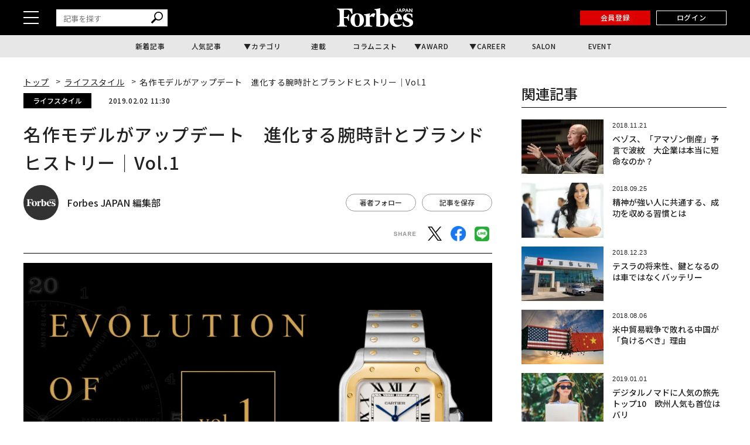

--- FILE ---
content_type: text/html; charset=utf-8
request_url: https://www.google.com/recaptcha/api2/aframe
body_size: 178
content:
<!DOCTYPE HTML><html><head><meta http-equiv="content-type" content="text/html; charset=UTF-8"></head><body><script nonce="lAXDdZrZnygN6oHt0gdgHg">/** Anti-fraud and anti-abuse applications only. See google.com/recaptcha */ try{var clients={'sodar':'https://pagead2.googlesyndication.com/pagead/sodar?'};window.addEventListener("message",function(a){try{if(a.source===window.parent){var b=JSON.parse(a.data);var c=clients[b['id']];if(c){var d=document.createElement('img');d.src=c+b['params']+'&rc='+(localStorage.getItem("rc::a")?sessionStorage.getItem("rc::b"):"");window.document.body.appendChild(d);sessionStorage.setItem("rc::e",parseInt(sessionStorage.getItem("rc::e")||0)+1);localStorage.setItem("rc::h",'1768813117117');}}}catch(b){}});window.parent.postMessage("_grecaptcha_ready", "*");}catch(b){}</script></body></html>

--- FILE ---
content_type: application/javascript; charset=utf-8
request_url: https://fundingchoicesmessages.google.com/f/AGSKWxUeGBLkbvd4_QxHuKpQ5drCdnIzYOvpfd1dXLRGSkX0s4JLroY5G4RkqVDYANcBUbVx1BFDg92WrpH5qH5BPH1chnBsiABnUqBcu4Y8mx2tJAzG48Lxs5u1qjkwIBAQZIKI5xmw3L_4okc_upfx8CCNu38rCCJSfsu2hUpQBgRv2tKyBJvsGyuoaNVz/_/ads/cbr./hads-_ad_top_/slider.ad./adjson.
body_size: -1291
content:
window['931c52ae-c83d-4bfb-9954-720d72e402a9'] = true;

--- FILE ---
content_type: application/javascript
request_url: https://api.popin.cc/lib8-lightweigh/popIn-discovery-8-hot_area-id5.min.js
body_size: 32333
content:
!function(a, n) {
    "use strict";
    var r = a.PROTOCOL;
    a.inherit("VideoPlayer", "Common.Publisher", function(e) {
        this.data = (e = e || {}).data,
        this.country = e.country,
        this.node,
        this.campaign,
        this.nid,
        this.duration,
        this.isVast = !1,
        this.isVertical = !1,
        this.isFullScreen = !1,
        this.currentTime = 0,
        this.currentPercentage = 0,
        this.timer
    }, {
        DEFAULT_VOLUME: .8,
        VIDEO_FILE_URL_FORMAT: r + "//jsv.popin.cc/{{nid}}/video.mp4",
        VIDEO_IMP_REQUEST_URL: r + "//discoveryplus.popin.cc/popin_discovery/video",
        CALENDAR_URL: "https://addevent.com/dir/?client=aDoyjOXdmzdeHwNStmZG11131",
        CALENDAR_IMAGE_URL: "https://addevent.com/gfx/icon-calendar-t5.png",
        SNS_SHARE_URL: "http://share.popin.cc/getVideoDemo?popinvideotest=",
        CLASS_NAME_FULL_SCREEN: "full_screen",
        CLASS_NAME_ENDED: "ended",
        PR_TEXT: "PR",
        POWERED_TEXT: "ads by popIn",
        PROGRESS_BAR_HEIGHT: 5,
        setup: function() {
            this._registerPublicMembers(this.data);
            var e = a.VideoPlayer
              , t = new a.Common.Message(this.country)
              , i = this._generateNodes(this.data, t)
              , n = new e.Screen({
                videoNode: i.getElementsByTagName("video")[0],
                canvasNode: i.getElementsByTagName("canvas")[0],
                progressBarHeight: this.PROGRESS_BAR_HEIGHT,
                progressBarColour: "#295ED4",
                src: this.src
            })
              , t = new e.Counter({
                node: i.querySelector("._popIn_video_play_count"),
                textFormat: t.get("video_counter")
            });
            this.screen = n,
            this.counter = t,
            this.node = i,
            this._sendCounterCommand("info"),
            this._addScreenEvents(n),
            this._addButtonEvents(i.querySelector("._popIn_video_end_replay_button"), i.querySelector("._popIn_video_end_detail_button"), i.querySelector("._popIn_video_more"), this.hasSNSButtons ? Array.apply(null, i.getElementsByClassName("_popIn_share_button_link")) : void 0);
            t = a.Common.NodeObserver;
            t.addTarget({
                node: i,
                onInView: this._onInView.bind(this)
            }),
            n.setup(),
            t.start()
        },
        _registerPublicMembers: function(e) {
            var t = e.video;
            this.campaign = e.campaign,
            this.nid = e.nid,
            this.playTimeSeconds = "" === t.play_time_seconds ? void 0 : Number(t.play_time_seconds),
            this.src = this.VIDEO_FILE_URL_FORMAT.replace("{{nid}}", e.nid),
            this.url = e.url,
            this.isVertical = t.background || "vertical" === t.type,
            this.isVast = "vast" === e.type,
            this.hasCalendar = !!e.calendar,
            this.hasSNSButtons = !!e.share,
            this.start = e.start || void 0,
            this.compvare = e.compvare || void 0,
            this.ClickTracking = e.ClickTracking || void 0,
            this.impression = e.Impression || void 0,
            this.firstQuartile = e.firstQuartile || void 0,
            this.midpoint = e.midpoint || void 0,
            this.thirdQuartile = e.thirdQuartile || void 0
        },
        _sendCounterCommand: function(e) {
            e = "op=" + e + "&video=" + this.data.nid + "&t=" + Date.now();
            a.Common.Utils.requestByJSONP(this.VIDEO_IMP_REQUEST_URL + "?" + e, this._onImpResponse.bind(this))
        },
        _onImpResponse: function(e) {
            e = e && e.imp ? e.imp : 0;
            this.counter.update(e)
        },
        _addButtonEvents: function(e, t, i, n) {
            if (e.addEventListener("click", this._onClickReplayButton.bind(this), !1),
            t.addEventListener("click", this._onClickDetailButton.bind(this), !1),
            i.addEventListener("click", this._onClickDetailButton.bind(this), !1),
            n)
                for (var o = 0, s = n.length; o < s; o++)
                    n[o].addEventListener("click", this._onClickSNSShareButton.bind(this), !1)
        },
        _onInView: function() {
            this.screen.play(),
            this.trigger("inView", this)
        },
        _onClickReplayButton: function(e) {
            a.Common.Utils.killEvent(e),
            this.screen.replay(),
            this.trigger("replay", this)
        },
        _onClickDetailButton: function(e) {
            a.Common.Utils.killEvent(e);
            e = e.currentTarget;
            n.open(e.href);
            e = !0 === this.hasCalendar ? "calendar" : "link";
            this.trigger(e, this)
        },
        _onClickSNSShareButton: function(e) {
            var t = e.currentTarget;
            a.Common.Utils.killEvent(e),
            n.open(t.href),
            this.trigger("share", this, t.dataset.type)
        },
        _addScreenEvents: function(e) {
            e.on("click", this._onClick.bind(this)),
            e.on("ended", this._onEnded.bind(this)),
            e.on("play", this._onPlay.bind(this)),
            e.on("timeupdate", this._onTimeUpdate.bind(this)),
            e.on("loadedmetadata", this._onLoadedMetaData.bind(this))
        },
        _onPlay: function() {
            this.node.classList.remove(this.CLASS_NAME_ENDED)
        },
        _onEnded: function() {
            !0 === this.isFullScreen && this._exitFullScreen(),
            this.node.classList.add(this.CLASS_NAME_ENDED),
            this.trigger("ended", this)
        },
        _onClick: function() {
            !0 === this.isFullScreen ? this._exitFullScreen() : this._requestFullScreen()
        },
        _requestFullScreen: function() {
            var e = this.screen.videoNode;
            !0 === e.paused && e.play(),
            this.node.classList.add(this.CLASS_NAME_FULL_SCREEN),
            this._changeFullScreen(!0),
            this.trigger("fullscreen", this)
        },
        _exitFullScreen: function() {
            this.node.classList.remove(this.CLASS_NAME_FULL_SCREEN),
            this._changeFullScreen(!1)
        },
        _changeFullScreen: function(e) {
            var t = this.screen;
            t.isCancelUpdate = e,
            t.changeMuted(!e),
            this.isFullScreen = e
        },
        _onLoadedMetaData: function(e) {
            this.duration = e.duration
        },
        _onTimeUpdate: function(e) {
            var t = e.currentTime
              , i = Math.floor(t)
              , n = Math.round(t / e.duration * 100)
              , t = 5 * Math.floor(n / 5)
              , e = this.currentTime
              , n = this.currentPercentage;
            this.currentTime = i,
            this.currentPercentage = t,
            e < i && (2 === i && this._sendCounterCommand("imp"),
            this.trigger("progressTime", this)),
            n < t && t < 100 && this.trigger("progressPercentage", this)
        },
        _generateCalendarLink: function(e) {
            var t = e.start.split(" ")
              , i = e.end.split(" ")
              , i = a.Common.Utils.convertObjectToParameterString({
                start: t[0] || void 0,
                end: i[0] || void 0,
                title: encodeURIComponent(e.title),
                date_format: e.date_format,
                starttime: t[1] || void 0,
                startext: t[2] || void 0,
                endtime: i[1] || void 0,
                endext: i[2] || void 0,
                service: n.navigator.userAgent.match(/iPhone/i) ? "iCalendar" : "google"
            });
            return this.CALENDAR_URL + "&" + i
        },
        _generateNodes: function(e, t) {
            var i = e.calendar
              , n = this.hasCalendar
              , o = n ? t.get("video_button_calendar") : t.get("video_button_detail")
              , s = n ? this._generateCalendarLink(i) : e.origin_url
              , i = n ? this.CALENDAR_IMAGE_URL : void 0
              , n = e.video;
            return new a.VideoPlayer.VideoBuilder({
                pr: this.PR_TEXT,
                title: e.title,
                poweredText: this.POWERED_TEXT,
                description: n.description,
                backgroundImage: n.background,
                snsShareUrl: this.hasSNSButtons ? this.SNS_SHARE_URL + this.nid : void 0,
                moreText: o,
                moreImage: i,
                moreUrl: s,
                detailText: o,
                replayButtonText: t.get("video_end_replay"),
                replayIconUrl: r + "//i.popincdn.com/videos/play.png",
                detailIconUrl: r + "//i.popincdn.com/videos/lp.png",
                detailUrl: s,
                src: this.src,
                defaultVolume: this.DEFAULT_VOLUME,
                errorMessage: "Cannot play videos in your browser."
            }).execute()
        }
    })
}(window.PopIn, window),
function() {
    "use strict";
    (window.PopIn || {}).createClass("VideoPlayer.Counter", function(e) {
        this.node = (e = e || {}).node,
        this.textFormat = e.textFormat,
        this.count = 0
    }, {
        update: function(e) {
            this.count = e,
            this.node.textContent = this.textFormat.replace("{{value}}", e)
        }
    })
}(),
function() {
    "use strict";
    (window.PopIn || {}).createClass("VideoPlayer.ProgressBar", function(e) {
        this.x = (e = e || {}).x || 0,
        this.y = e.y || 0,
        this.width = e.width || 0,
        this.height = e.height || 0,
        this.colour = e.colour || "transparent",
        this.maxWidth = e.maxWidth
    }, {
        update: function(e) {
            this.width = Math.round(e * this.maxWidth)
        }
    })
}(),
function(i) {
    "use strict";
    i.inherit("VideoPlayer.Screen", "Common.Publisher", function(e) {
        this.videoNode = (e = e || {}).videoNode,
        this.canvasNode = e.canvasNode,
        this.progressBar,
        this.progressBarColour = e.progressBarColour,
        this.progressBarHeight = e.progressBarHeight,
        this.context,
        this.width,
        this.height,
        this.currentTime = 0,
        this.isUpdating = !1,
        this.isCancelUpdate = !1,
        this._timerKey = null
    }, {
        INTERVAL: 1e3 / 24,
        setup: function() {
            var e = this.canvasNode
              , t = this.videoNode;
            this.context = e.getContext("2d"),
            this.progressBar = new i.VideoPlayer.ProgressBar({
                height: this.progressBarHeight,
                colour: this.progressBarColour
            }),
            this._addEvents(t, e),
            this.isCancelUpdate = !1,
            t.load()
        },
        resize: function(e, t) {
            this._resizeNode(this.videoNode, e, t)
        },
        _resizeNode: function(e, t, i) {
            e.width = t,
            e.height = i
        },
        _addEvents: function(e, t) {
            e.addEventListener("play", this.play.bind(this), !1),
            e.addEventListener("pause", this.pause.bind(this), !1),
            e.addEventListener("ended", this._onEnd.bind(this), !1),
            e.addEventListener("loadedmetadata", this._onLoadedMetaData.bind(this), !1),
            e.addEventListener("timeupdate", this._updateCanvas.bind(this), !1),
            this._addOnlyNotifyingEvent(t, "click", !1),
            this._addOnlyNotifyingEvent(e, "click", !1),
            this._addOnlyNotifyingEvent(e, "canplay", !1),
            this._addOnlyNotifyingEvent(e, "timeupdate", !1)
        },
        _addOnlyNotifyingEvent: function(e, t, i) {
            i = i || !1,
            e.addEventListener(t, this._on.bind(this, t), i)
        },
        _drawRect: function(e, t) {
            t.fillStyle = e.colour,
            t.fillRect(e.x, e.y, e.width, e.height)
        },
        _onLoadedMetaData: function(e) {
            var t = e.currentTarget
              , i = t.videoWidth
              , n = t.videoHeight
              , e = n + this.progressBarHeight;
            this._resizeNode(this.canvasNode, i, e),
            this.progressBar.maxWidth = i,
            this.progressBar.y = n,
            this.duration = t.duration,
            this.width = i,
            this.height = e,
            this.trigger("loadedmetadata", t)
        },
        _updateFrame: function() {
            var e, t;
            !0 !== this.isCancelUpdate && !0 !== this.isUpdating && (this.isUpdating = !0,
            e = this.videoNode.currentTime + this.INTERVAL / 1e3,
            t = this.duration,
            this.currentTime !== e && (t <= e ? (this.changeTime(t),
            this._onEnd()) : this.changeTime(e),
            this.currentTime = e))
        },
        _onEnd: function() {
            this.pause(),
            this.trigger("ended", this.videoNode)
        },
        _updateCanvas: function() {
            var e = this.context
              , t = this.videoNode
              , i = this.width
              , n = this.height
              , o = this.progressBar
              , s = this.duration;
            e.clearRect(0, 0, i, n),
            e.drawImage(t, 0, 0, t.videoWidth, t.videoHeight),
            o.update(t.currentTime / s),
            this._drawRect(o, e),
            this.isUpdating = !1
        },
        play: function() {
            null === this._timerKey && (this._timerKey = setInterval(this._updateFrame.bind(this), this.INTERVAL),
            this.trigger("play", this.videoNode))
        },
        pause: function() {
            null !== this._timerKey && (clearInterval(this._timerKey),
            this._timerKey = null,
            this.trigger("pause", this.videoNode))
        },
        replay: function() {
            this.changeTime(0),
            this.play()
        },
        changeMuted: function(e) {
            this.videoNode.muted = e || !1
        },
        changeTime: function(e) {
            this.videoNode.currentTime = e
        },
        _on: function(e, t) {
            this.trigger(e, t.currentTarget)
        }
    })
}(window.PopIn || {}),
function(i) {
    "use strict";
    var e = i.PROTOCOL;
    i.createClass("VideoPlayer.VideoBuilder", function(e) {
        this.src = (e = e || {}).src,
        this.title = e.title || "",
        this.pr = e.pr || "",
        this.poweredText = e.poweredText || "",
        this.description = e.description || "",
        this.defaultVolume = e.defaultVolume,
        this.errorMessage = e.errorMessage || "",
        this.moreText = e.moreText || "",
        this.moreImage = e.moreImage,
        this.moreUrl = e.moreUrl,
        this.snsShareUrl = e.snsShareUrl,
        this.replayIconUrl = e.replayIconUrl,
        this.detailIconUrl = e.detailIconUrl,
        this.replayButtonText = e.replayButtonText || "",
        this.detailText = e.detailText || "",
        this.detailUrl = e.detailUrl || "",
        this.backgroundImage = e.backgroundImage || void 0
    }, {
        SNS_SHARE_CONFIG: [{
            type: "facebook",
            urlFormat: "https://m.facebook.com/sharer.php?u={{url}}&t={{title}}",
            image: e + "//i.popincdn.com/videos/facebook.png"
        }, {
            type: "twitter",
            urlFormat: "https://twitter.com/share?url={{url}}&text={{title}}",
            image: e + "//i.popincdn.com/videos/twitter.png"
        }, {
            type: "line",
            urlFormat: "https://line.naver.jp/R/msg/text/?{{title}}{{url}}",
            image: e + "//i.popincdn.com/videos/line.png"
        }],
        VIDEO_TYPE: "video/mp4",
        PLAYER_CSS_OBJECT: {
            "._popIn_video_container": {
                position: "relative",
                background: "#ffffff",
                width: "100%",
                height: "auto",
                display: "block"
            },
            "._popIn_video_header": {
                width: "100%",
                margin: "0 0 5px"
            },
            "._popIn_video_pr": {
                display: "inline-block",
                color: "#fff",
                background: "rgb(239, 196, 57)",
                width: "20px",
                height: "20px",
                "vertical-align": "middle",
                "line-height": "20px",
                "text-align": "center",
                "font-size": "12px",
                "border-radius": "3px"
            },
            "._popIn_video_title": {
                display: "inline-block",
                "font-size": "14px",
                "font-weight": "bold",
                margin: "0 0 0 5px"
            },
            "._popIn_video_screen": {
                position: "relative",
                "box-sizing": "border-box",
                width: "100%",
                height: "auto",
                overflow: "hidden"
            },
            "._popIn_video_screen.has_background": {
                "background-position": "top center",
                padding: "0px 10%"
            },
            ".has_background::before": {
                content: "''",
                position: "absolute",
                width: "110%",
                height: "110%",
                background: "inherit",
                top: "-5%",
                left: "-5%",
                filter: "brightness(150%) blur(5px)"
            },
            "._popIn_video_player": {
                position: "relative",
                display: "none",
                width: "inherit",
                height: "inherit"
            },
            "._popIn_video_canvas": {
                position: "relative",
                display: "block",
                margin: 0,
                width: "inherit",
                height: "inherit",
                background: "#fff"
            },
            "._popIn_video_powered": {
                color: "rgb(204, 204, 204)",
                "font-size": "13px",
                "font-weight": "normal",
                "text-align": "right",
                width: "100%"
            },
            "._popIn_video_information": {
                display: "block"
            },
            "._popIn_video_information_bottom": {
                display: "flex",
                "justify-content": "space-between"
            },
            "._popIn_video_description": {
                "font-size": "14px",
                "line-height": 1.3,
                "word-break": "break-all",
                "white-space": "normal",
                color: "#000",
                "text-align": "left",
                margin: "5px 0"
            },
            "._popIn_video_description:empty": {
                display: "none"
            },
            "._popIn_video_play_count": {
                display: "inline-block",
                "font-size": "14px",
                "font-weight": "bolder",
                "font-family": "san-serif",
                margin: "4px 0px 5px 5px",
                color: "rgb(103, 107, 118)"
            },
            "._popIn_video_more": {
                display: "inline-block",
                color: "#000",
                "font-size": "11px",
                "box-sizing": "border-box",
                "line-height": 2,
                "text-align": "center",
                "font-weight": "normal",
                "text-decoration": "none",
                border: "1px solid rgb(204, 204, 204)",
                padding: "4px 5px",
                background: "-webkit-gradient(linear, 0% 0%, 0% 100%, from(rgb(255, 255, 255)), to(rgb(235, 235, 235))) rgb(238, 238, 238)"
            },
            "._popIn_video_more.has_image": {
                padding: "6px 5px 4px 27px",
                "background-position": "left 5px center",
                "background-repeat": "no-repeat"
            },
            "._popIn_share_buttons": {
                position: "absolute",
                display: "flex",
                "list-style": "none",
                "justify-content": "center",
                left: 0,
                bottom: 0,
                width: "100%",
                height: "50px",
                padding: 0,
                margin: 0
            },
            "._popIn_share_button": {
                width: "32px",
                margin: "5px 10px",
                position: "relative",
                "box-sizing": "border-box"
            },
            "._popIn_share_button_link": {
                position: "inherit",
                display: "block",
                width: "inherit",
                height: "inherit"
            },
            "._popIn_share_button_link > img": {
                width: "100%",
                height: "auto"
            },
            "._popIn_video_end_mask": {
                display: "none",
                "justify-content": "center",
                "align-items": "center",
                position: "absolute",
                left: 0,
                top: 0,
                width: "100%",
                height: "100%",
                "z-index": 1,
                color: "#fff",
                background: "rgba(0, 0, 0, 0.4)"
            },
            "._popIn_video_end_controller": {
                display: "block",
                width: "50%"
            },
            "._popIn_video_end_replay_button, ._popIn_video_end_detail_button": {
                display: "flex",
                "justify-content": "flex-start",
                "align-items": "center",
                "text-decoration": "none",
                padding: 0,
                margin: 0,
                color: "#fff",
                "font-size": "16px",
                background: "transparent",
                border: "none"
            },
            "._popIn_video_end_replay_button > img, ._popIn_video_end_detail_button > img": {
                display: "inline-block"
            },
            "._popIn_video_end_replay_button > p, ._popIn_video_end_detail_button > p": {
                padding: 0,
                margin: 0,
                "word-break": "keep-all"
            },
            "._popIn_video_end_detail_button > img": {
                display: "inline-block"
            },
            ".ended ._popIn_video_end_mask": {
                display: "flex"
            },
            "._popIn_video_container.full_screen ._popIn_video_player": {
                position: "fixed",
                background: "#000000",
                top: 0,
                left: 0,
                width: "100%",
                height: "100%",
                margin: "0 auto",
                display: "block",
                "z-index": 9999
            }
        },
        execute: function() {
            var e = i.Common
              , t = e.CSSManager;
            return t.add(this.PLAYER_CSS_OBJECT),
            t.render(),
            new e.NodeBuilder(this._generateStructure()).build()
        },
        _generateStructure: function() {
            return {
                tagName: "div",
                classList: "_popIn_video_container",
                children: [this._generateHeader(), this._generateScreen(), this._generateVideoInformation()]
            }
        },
        _generateHeader: function() {
            return {
                tagName: "header",
                classList: "_popIn_video_header",
                children: [{
                    tagName: "span",
                    classList: "_popIn_video_pr",
                    property: {
                        textContent: this.pr
                    }
                }, {
                    tagName: "span",
                    classList: "_popIn_video_title",
                    property: {
                        textContent: this.title
                    }
                }]
            }
        },
        _generateScreen: function() {
            var e = this.backgroundImage
              , t = void 0 !== e;
            return {
                tagName: "div",
                classList: t ? ["_popIn_video_screen", "has_background"] : "_popIn_video_screen",
                property: t ? {
                    style: {
                        backgroundImage: "url(" + e + ")"
                    }
                } : void 0,
                children: [{
                    tagName: "video",
                    classList: "_popIn_video_player",
                    property: {
                        playsinline: !0,
                        muted: !0,
                        volume: this.defaultVolume,
                        preload: "auto",
                        controls: !0
                    },
                    children: [{
                        tagName: "source",
                        property: {
                            src: this.src,
                            type: this.VIDEO_TYPE
                        }
                    }, {
                        tagName: "p",
                        property: {
                            textContent: this.errorMessage
                        }
                    }]
                }, {
                    tagName: "canvas",
                    classList: "_popIn_video_canvas"
                }, this.snsShareUrl ? this._generateSNSButtonList() : void 0, this._generateEndMask()]
            }
        },
        _generateVideoInformation: function() {
            var e = this.moreImage;
            return {
                tagName: "footer",
                classList: "_popIn_video_information",
                children: [{
                    tagName: "div",
                    classList: "_popIn_video_powered",
                    property: {
                        textContent: this.poweredText
                    }
                }, {
                    tagName: "div",
                    classList: "_popIn_video_description",
                    property: {
                        textContent: this.description
                    }
                }, {
                    tagName: "div",
                    classList: "_popIn_video_information_bottom",
                    children: [{
                        tagName: "div",
                        classList: "_popIn_video_play_count"
                    }, {
                        tagName: "a",
                        classList: e ? ["_popIn_video_more", "has_image"] : "_popIn_video_more",
                        property: {
                            style: {
                                backgroundImage: e ? "url(" + e + ")" : void 0
                            },
                            href: this.moreUrl,
                            target: "_blank",
                            textContent: this.moreText
                        }
                    }]
                }]
            }
        },
        _generateSNSButtonList: function() {
            var e = encodeURIComponent(this.snsShareUrl)
              , t = encodeURIComponent(this.title);
            return {
                tagName: "ul",
                classList: "_popIn_share_buttons",
                children: this._generateSNSButtons(e, t)
            }
        },
        _generateSNSButtons: function(e, t) {
            for (var i, n, o = this.SNS_SHARE_CONFIG, s = [], a = 0, r = o.length; a < r; a++)
                n = (i = o[a]).urlFormat.replace(/{{title}}/, t).replace(/{{url}}/, e),
                s.push(this._generateSNSButton(i.type, n, i.image));
            return s
        },
        _generateSNSButton: function(e, t, i) {
            return {
                tagName: "li",
                classList: "_popIn_share_button",
                children: [{
                    tagName: "a",
                    classList: "_popIn_share_button_link",
                    property: {
                        href: t,
                        target: "_blank",
                        dataset: {
                            type: e
                        }
                    },
                    children: [{
                        tagName: "img",
                        property: {
                            src: i
                        }
                    }]
                }]
            }
        },
        _generateEndMask: function() {
            return {
                tagName: "div",
                classList: "_popIn_video_end_mask",
                children: [{
                    tagName: "div",
                    classList: "_popIn_video_end_controller",
                    children: [{
                        tagName: "button",
                        classList: "_popIn_video_end_replay_button",
                        children: [{
                            tagName: "img",
                            property: {
                                src: this.replayIconUrl
                            }
                        }, {
                            tagName: "p",
                            property: {
                                textContent: this.replayButtonText
                            }
                        }]
                    }, {
                        tagName: "a",
                        classList: "_popIn_video_end_detail_button",
                        property: {
                            href: this.detailUrl
                        },
                        children: [{
                            tagName: "img",
                            property: {
                                src: this.detailIconUrl
                            }
                        }, {
                            tagName: "p",
                            property: {
                                textContent: this.detailText
                            }
                        }]
                    }]
                }]
            }
        }
    })
}(window.PopIn || {}),
function() {
    "use strict";
    (window.PopIn || {}).createClass("Discovery.Module", function(e) {
        this.apiHost = (e = e || {}).apiHost,
        this.media = e.media,
        this.abtest = e.abtest,
        this.device = e.device,
        this.country = e.country,
        this.popInUserId = e.popInUserId || "",
        this.targetUrl = e.targetUrl,
        this.beginTime = e.beginTime,
        this.pageCategory = e.pageCategory,
        this.commonCategory = e.commonCategory,
        this.channelId = e.channelId,
        this.logid = e.logid,
        this.loc = e.loc,
        this.smjId = e.smjId,
        this.tdTrackValue = e.tdTrackValue,
        this.tdCommonSendData = e.tdCommonSendData,
        this.logger = e.logger
    }, {
        setup: function() {},
        _mergeTDCommonSendData: function(e) {
            return Object.assign(e || {}, this.tdCommonSendData)
        },
        _getElapsed: function() {
            return Math.round((Date.now() - this.beginTime) / 1e3)
        }
    })
}(),
function(c) {
    "use strict";
    c.inherit("Discovery.VideoModule", c.Discovery.Module, function(e) {
        this.data = (e = e || {}).data || [],
        this.node,
        this._sentOptionalLogRequests = [],
        this._hasWrittenTrackingPixel = !1;
        e = this.constructor;
        void 0 === e._playingVideoNids && (e._playingVideoNids = [])
    }, {
        PLAYABLE_COUNT_IN_SESSION: 1,
        ONLY_SEND_LOG_EVENT_NAMES: ["link", "replay", "calendar"],
        OPTIONAL_PERCENTAGE_LOG_DICTIONARY: {
            25: "firstQuartile",
            50: "midpoint",
            75: "thirdQuartile"
        },
        SESSION_STORAGE_KEY_HISTORY: "_video",
        setup: function() {
            var e = this._selectVideo(this.data)
              , t = this.constructor._playingVideoNids;
            if (!1 === e || !0 === c.Common.Utils.includes(e.nid, t))
                return !1;
            t.push(e.nid);
            e = new c.VideoPlayer({
                data: e,
                country: this.country
            });
            return e.setup(),
            this._registerLoggerEvents(e),
            this.node = e.node,
            !0
        },
        _registerLoggerEvents: function(e) {
            var t;
            e.on("progressTime", this._onProgressTime.bind(this)),
            e.on("progressPercentage", this._onProgressPercentage.bind(this)),
            e.on("ended", this._onEnded.bind(this)),
            e.on("fullscreen", this._onFullScreen.bind(this)),
            e.on("inView", this._onInView.bind(this)),
            e.on("share", this._onClickShare.bind(this));
            for (var i = 0, n = this.ONLY_SEND_LOG_EVENT_NAMES.length; i < n; i++)
                t = this.ONLY_SEND_LOG_EVENT_NAMES[i],
                e.on(t, this._onlySendAllLog.bind(this, t))
        },
        _sendOptionalLogs: function(e, t, i) {
            for (var n = 0, o = e.length; n < o; n++)
                this._sendOptionalLog(e[n], t, i)
        },
        _sendOptionalLog: function(e, t, i) {
            t = t || !1;
            var n = c.Common.Utils;
            !0 === (i = i || !1) && !0 === n.includes(e, this._sentOptionalLogRequests) || (!0 === t && (e += "&t=" + Date.now()),
            n.requestByImageBeacon(e),
            this._sentOptionalLogRequests.push(e))
        },
        _onlySendAllLog: function(e, t) {
            this._sendAllVideoLog(e, t, !1)
        },
        _onClickShare: function(e, t) {
            this._sendAllVideoLog("share_" + t, e, !1)
        },
        _onFullScreen: function(e) {
            !0 === e.isVast && !0 === Array.isArray(e.ClickTracking) && this._sendOptionalLogs(e.ClickTracking, !1, !0),
            this._sendAllVideoLog("full", e, !1)
        },
        _onProgressTime: function(e) {
            var t = e.currentTime || 0;
            2 === t && (this._saveHistory(e.nid),
            this._sendOptionalTwoSecondsLog(e),
            this.logger.send("treasure", {
                db: "popin_media",
                table: "mediadna_clicks",
                uniqueId: "videoMediaDNA",
                data: this._mergeTDCommonSendData({
                    campaign_id: e.campaign,
                    timestamp: Date.now()
                })
            }),
            this._sendAllVideoLog("2s", e, !0)),
            3 === t && this._sendAllVideoLog("3s", e, !0),
            t === e.playTimeSeconds && (this._sendOptionalPlayTimeSecondsLog(e),
            this._sendAllVideoLog("playTimeSeconds", e, !0))
        },
        _sendOptionalTwoSecondsLog: function(e) {
            var t = this._createRequestUrl(e.url, {
                type: !0 === e.isVertical ? "vertical_imp" : "imp",
                api_host: this.apiHost,
                target: void 0 === e.playTimeSeconds ? void 0 : "m"
            });
            this._sendOptionalLog(t, !0, !0),
            !0 === e.isVast && !0 === Array.isArray(e.start) && this._sendOptionalLogs(e.start, !1, !1)
        },
        _sendOptionalPlayTimeSecondsLog: function(e) {
            var t = this._createRequestUrl(e.url, {
                type: !0 === e.isVertical ? "vertical_imp" : "imp",
                api_host: this.apiHost,
                target: "c"
            });
            this._sendOptionalLog(t, !0, !0),
            !0 === e.isVast && !0 === Array.isArray(e.impression) && this._sendOptionalLogs(e.impression, !1, !0)
        },
        _onProgressPercentage: function(e) {
            var t, i = e.currentPercentage;
            i % 25 != 0 && 95 !== i || (t = this.OPTIONAL_PERCENTAGE_LOG_DICTIONARY[i],
            !0 === e.isVast && void 0 !== t && !0 === Array.isArray(e[t]) && this._sendOptionalLogs(e[t], !1, !0),
            this._sendAllVideoLog(i, e, !0))
        },
        _onEnded: function(e) {
            this._sendOptionalEndLog(e);
            var t = this._createSendDataForBasic("100", e.campaign, e.nid);
            t.r5 += "|" + c.Common.Utils.generateR5Value({
                cc: this.commonCategory
            }),
            this.logger.send("basic", {
                type: "normal",
                uniqueId: "100",
                data: t
            }),
            this._sendTreasureLog("100", e, !0)
        },
        _sendOptionalEndLog: function(e) {
            var t = this._createRequestUrl(e.url, {
                type: "end",
                api_host: this.apiHost
            });
            this._sendOptionalLog(t, !0, !0),
            !0 === e.isVast && !0 === Array.isArray(e.complete) && this._sendOptionalLogs(e.complete, !1, !0)
        },
        _createRequestUrl: function(e, t) {
            t = c.Common.Utils.convertObjectToParameterString(t);
            return e + (!0 === /\?/.test(e) ? "&" : "?") + t
        },
        _onInView: function(e) {
            this._sendTreasureLog("imp", e, !0);
            e = e.data.tracking_pixel;
            !1 === this._hasWrittenTrackingPixel && e && (c.Common.Utils.writeCodeInIframe(e),
            this._hasWrittenTrackingPixel = !0)
        },
        _sendAllVideoLog: function(e, t, i) {
            this._sendBasicLog(e, t, i = i || !1),
            this._sendTreasureLog(e, t, i)
        },
        _sendBasicLog: function(e, t, i) {
            this.logger.send("basic", {
                type: "normal",
                uniqueId: !0 === i ? e : void 0,
                data: this._createSendDataForBasic(e, t.nid, t.campaign)
            })
        },
        _sendTreasureLog: function(e, t, i) {
            this.logger.send("treasure", {
                db: "popin_ads",
                table: "adlogs",
                uniqueId: !0 === i ? e : void 0,
                data: this._createSendDataForTreasure(e, t.campaign, t.nid)
            })
        },
        _createSendDataForBasic: function(e, t, i) {
            return {
                url: encodeURIComponent(this.targetUrl),
                uid: c.Common.Uid.getUid(),
                type: this.device + "_video_" + e,
                nid: i,
                campaign: t,
                media: this.media,
                r5: "cc_video",
                r6: "video_imp"
            }
        },
        _createSendDataForTreasure: function(e, t, i) {
            return {
                type: "video_" + e,
                api_host: this.apiHost,
                time_show_seconds: this._getElapsed(),
                nid: i,
                campaign: t,
                timestamp: Date.now()
            }
        },
        _selectVideo: function(e) {
            for (var t = (c.Common.Storage.get("session", this.SESSION_STORAGE_KEY_HISTORY) || "").split("."), i = [], n = 0, o = e.length; n < o; n++) {
                for (var s = e[n], a = 0, r = 0, d = t.length; r < d; r++)
                    t[r] === s.nid && a++;
                a <= this.PLAYABLE_COUNT_IN_SESSION && i.push(s)
            }
            return i[0] || !1
        },
        _saveHistory: function(e) {
            var t = c.Common.Storage
              , i = this.SESSION_STORAGE_KEY_HISTORY
              , n = null === t.get("session", i) ? e : n + "." + e;
            t.set("session", i, n)
        }
    })
}(window.PopIn || {}),
function(i) {
    "use strict";
    i.createClass("Discovery.ArticleBuilder", function(e) {
        this.data = (e = e || {}).data || [],
        this.template = e.template || {},
        this.title = e.title,
        this.containerId = e.containerId,
        this.infiniteSize = e.infiniteSize || 0,
        this.infinitePages = e.infinitePages || 0,
        this.imageInView = e.imageInView || !1,
        this.isTargetTop = e.isTargetTop || !1,
        this.isTargetBlank = e.isTargetBlank || !1,
        this.credit = e.credit || "",
        this.hasInfiniteAds = e.hasInfiniteAds || !1,
        this.aboutPageType = e.aboutPageType || "dialogue",
        this.aboutPageURL = e.aboutPageURL,
        this.ad_position = 0,
        this.boxPosition = e.boxPosition,
        this.boxStyleMonitor = e.boxStyleMonitor,
        this.renderedAdTotal = 0
    }, {
        FOOTER_CSS_OBJECT: {
            "._popIn_about": {
                display: "none",
                position: "fixed",
                width: "100%",
                height: "100%",
                left: 0,
                top: 0,
                background: "rgba(0, 0, 0, 0.75)",
                "z-index": 9998
            },
            "._popIn_about.shown": {
                display: "block"
            },
            "._popIn_about_inner": {
                position: "absolute",
                width: "500px",
                height: "450px",
                left: "50%",
                top: "50%",
                margin: "-225px 0 0 -250px",
                "background-color": "#fff",
                "border-radius": "6px",
                "z-index": 9999
            },
            "._popIn_about_close_button": {
                position: "absolute",
                top: "-18px",
                left: "-18px",
                background: "url(" + i.PROTOCOL + "//api.popin.cc/images/close.png) no-repeat",
                width: "36px",
                height: "36px",
                cursor: "pointer"
            },
            "._popIn_about_iframe": {
                width: "480px",
                height: "430px",
                border: "none",
                margin: "10px 0px 0px 10px"
            }
        },
        ABOUT_PAGE_TYPE_TARGET_MAP: {
            dialogue: "_blank",
            newTab: "_blank",
            sameTab: "_top"
        },
        execute: function() {
            var e = i.Common
              , t = e.CSSManager;
            return t.add(this.FOOTER_CSS_OBJECT),
            t.render(),
            new e.NodeBuilder(this._generateContainer(this.data)).build()
        },
        _generateContainer: function(e) {
            this._generatedInfiniteAdCount = 0;
            var t = this.title;
            return {
                tagName: "div",
                classList: "_popIn_recommend_container",
                property: {
                    id: this.containerId || null
                },
                children: [t ? {
                    tagName: "header",
                    classList: "_popIn_recommend_header",
                    property: {
                        textContent: t
                    }
                } : void 0, {
                    tagName: "div",
                    classList: "_popIn_recommend_articles",
                    children: this._generateInfinitePage(e)
                }, {
                    tagName: "footer",
                    classList: "_popIn_recommend_footer",
                    children: this._generateFooterParts(this.credit, this.aboutPageURL, this.aboutPageType)
                }]
            }
        },
        _generateInfinitePage: function(e) {
            for (var t, i = this.infiniteSize, n = [], o = e.concat(), s = 0; 0 < o.length; )
                t = o.splice(0, i),
                n.push({
                    tagName: "ul",
                    classList: "_popIn_infinite_page",
                    children: this._generateList(t, i * s)
                }),
                s++;
            return n
        },
        _generateList: function(e, t) {
            for (var i, n, o, s = [], a = 0, r = e.length; a < r; a++)
                n = (i = e[a]).isAd,
                o = !1 === this.isTargetTop && (!0 === n || !0 === this.isTargetBlank),
                s.push({
                    tagName: "li",
                    children: [{
                        tagName: "a",
                        classList: ["_popIn_recommend_article", "_popIn_recommend_article_" + i.type, i.hasImage ? "_popIn_recommend_has_img" : "_popIn_recommend_no_img", i.imageFit ? "_popIn_recommend_img_fit" : void 0],
                        property: {
                            href: i.url,
                            target: !0 == o ? "_blank" : "_top",
                            rel: !0 === n ? "nofollow" : null,
                            dataset: {
                                position: a + t + 1,
                                ad_position: !0 === n ? ++this.ad_position : void 0
                            },
                            id: this._getTrackingPixelId(i)
                        },
                        children: this._generateArticleParts(i, a)
                    }]
                }),
                "ad" === i.type && this.renderedAdTotal++;
            return !0 === this.hasInfiniteAds && s.push({
                tagName: "li",
                classList: "_popIn_infinite_ad"
            }),
            s
        },
        _generateArticleParts: function(e) {
            return [{
                tagName: "div",
                classList: "_popIn_recommend_art_img",
                children: this._generateImageInnerParts(e)
            }, {
                tagName: "div",
                classList: "_popIn_recommend_art_title",
                property: {
                    textContent: e.title
                }
            }, e.category ? {
                tagName: "div",
                classList: "_popIn_recommend_art_category",
                property: {
                    textContent: e.category
                }
            } : void 0, e.pr ? {
                tagName: "div",
                classList: "_popIn_recommend_art_media",
                property: {
                    textContent: e.pr
                }
            } : void 0, e.formattedDate ? {
                tagName: "div",
                classList: "_popIn_recommend_art_date",
                property: {
                    textContent: e.formattedDate
                }
            } : void 0, e.authorName ? {
                tagName: "div",
                classList: "_popIn_recommend_art_author",
                property: {
                    textContent: e.authorName
                }
            } : void 0, e.comment ? {
                tagName: "div",
                classList: "_popIn_recommend_art_comment",
                children: [{
                    tagName: "span",
                    classList: e.type + "_score",
                    property: {
                        textContent: e.score
                    }
                }]
            } : void 0]
        },
        _generateFooterParts: function(e, t, i) {
            return [{
                tagName: "a",
                classList: "_popIn_recommend_credit",
                property: {
                    href: t,
                    target: this.ABOUT_PAGE_TYPE_TARGET_MAP[i],
                    textContent: e
                },
                children: [{
                    tagName: "div",
                    classList: "_popIn_recommend_credit_image"
                }]
            }, "dialogue" === i ? this._generateAboutMask() : void 0]
        },
        _generateAboutMask: function() {
            return {
                tagName: "div",
                classList: "_popIn_about",
                property: {
                    dataset: {
                        action: "close"
                    }
                },
                children: [{
                    tagName: "div",
                    classList: "_popIn_about_inner",
                    children: [{
                        tagName: "div",
                        classList: "_popIn_about_close_button",
                        property: {
                            dataset: {
                                action: "close"
                            }
                        }
                    }]
                }]
            }
        },
        _getTrackingPixelId: function(e) {
            return e.trackingPixelConf && e.trackingPixelConf.trackingNodeId ? e.trackingPixelConf.trackingNodeId : null
        },
        _generateImageInnerParts: function(e) {
            var t = []
              , i = {
                tagName: "div",
                classList: "_popIn_recommend_art_img_inner",
                property: {
                    style: {
                        backgroundImage: !0 === this.imageInView || e.images && 1 < e.images.length ? null : "url(" + e.image + ")",
                        backgroundSize: !0 === e.imageFit ? "contain" : null,
                        backgroundRepeat: !0 === e.imageFit ? "no-repeat" : null
                    },
                    multiImage: !!(e.images && 1 < e.images.length) || void 0
                }
            };
            return !e.dspObj || (e = e.dspObj.execDspFunc("setIcon")) && t.push(e),
            t.push(i),
            t
        }
    })
}(window.PopIn || {}),
function(s) {
    "use strict";
    var e = s.PROTOCOL
      , a = s.Discovery;
    s.createClass("Discovery.ArticleFormatter", function(e) {
        this.originalData = (e = e || {}).originalData || [],
        this.apiHost = e.apiHost || "",
        this.target = e.target || "",
        this.imageSize = e.imageSize || "",
        this.displayUrlReplace = e.displayUrlReplace,
        this.logid = e.logid,
        this.notFoundImg = e.notFoundImg,
        this.channelId = e.channelId || "",
        this.addQuery = e.addQuery || "",
        this.mediaFormat = e.mediaFormat || "",
        this.dateFormat = e.dateFormat || "YYYY-MM-DD",
        this.smjId = e.smjId || "",
        this.referrer = e.referrer,
        this.tdClientId = e.tdClientId,
        this.userInfo = e.userInfo,
        this._popInFlagMap = {},
        this.responseChannel = e.responseChannel || [],
        this.media = e.media || "",
        this.showInfoIcon = e.showInfoIcon || void 0,
        this.loc = e.loc
    }, {
        IMAGE_PATH: e + "//imageaws.popin.cc/article/",
        AD_QUERY_MODE: "20170420",
        POPIN_FLAG_REGEX: /popIn\\_flag\\_/,
        execute: function() {
            var e = this.userInfo;
            return this._popInFlagMap = {
                "${popIn_flag_media_host}": e.host,
                "${popIn_flag_os}": e.os,
                "${popIn_flag_timestamp}": +new Date
            },
            this.originalData.map(this._formatDatum.bind(this))
        },
        _formatDatum: function(e) {
            var t = e.type
              , i = /^ad/.test(t)
              , t = {
                title: e.title,
                isAd: i,
                isReserved: /reserved/.test(t),
                originalUrl: e.originalUrl,
                pureUrl: e.url,
                type: t,
                comment: 0 === t.indexOf("comment")
            };
            return !0 === i ? this._editValuesForAd(t, e) : this._editValuesForArticle(t, e)
        },
        _editValuesForArticle: function(e, t) {
            e.url = this._formatUrl(t.url),
            e.image = this._selectImage(t) || this.notFoundImg,
            e.hasImage = "" !== e.image && e.image !== this.notFoundImg;
            var i = t.pubdate
              , n = i && !1 === /^0/.test(i);
            switch (e.pubdate = i,
            e.formattedDate = n ? this._formatDate(i, this.dateFormat) : "",
            e.category = t.category || "",
            e.authorName = t.author_name || "",
            e.score = t.score,
            e.imageHash = t.imageHash,
            e.originalTitle = t.originalTitle,
            e.type) {
            case "pop":
                e.share = t.share;
                break;
            case "e_ranking":
                e.pv = t.pv;
                break;
            case "cf":
                e.recallRefer = Array.isArray(t.RecallRefer) ? t.RecallRefer.join("|") : t.RecallRefer
            }
            return e
        },
        _editValuesForAd: function(e, t) {
            e.url = this._replacePopInFlagInAdUrl(t.url),
            e.url = this._addQueryForAd(e.url, t.dsp),
            e.image = (t.image || t.image_url).replace(/i\.popincdn\.com/, "imageaws.popin.cc"),
            e.hasImage = "" !== e.image,
            e.campaign = t.campaign,
            e.domain = t.domain,
            e.nid = t.nid,
            e.c1 = t.c1,
            e.c2 = t.c2,
            e.c3 = t.c3,
            e.score = t.score,
            e.media = t.media,
            e.pr = e.media ? this.mediaFormat.replace(/\$MEDIA/, e.media) : void 0,
            e.userid = t.userid,
            e.businessType = t.business_type,
            e.recallTag = t.recall_tag,
            e.vFruitWord = t.v_fruit_word,
            e.imageHash = t.image_hash,
            e.sample = t.sample,
            e.clarity = t.originalDatum,
            e.classify = t.classify,
            e.aesthetic = t.aesthetic,
            e.imageFit = t.image_fit || void 0,
            e.lCat = t.l_cat,
            e.mCat = t.m_cat,
            this._setTrackingPixelConfig(e, t);
            var i = s.Common.Utils.parseUrl(e.url);
            if (e.token = i.qString.token || t.trackingid,
            e.uid = i.qString.uid,
            e.dsp = t.dsp || void 0,
            e.nurl = t.nurl || void 0,
            e.privacy = t.privacy || void 0,
            e.imptrackers = t.imptrackers || void 0,
            e.clicktrackers = t.clicktrackers || void 0,
            t.imp && (e.originalImp = t.imp,
            e.imp = this._addQueryForAd(t.imp)),
            t.images) {
                e.images = t.images;
                for (var n = 0, o = e.images.length; n < o; n++)
                    e.images[n].image = e.images[n].image.replace(/i\.popincdn\.com/, "imageaws.popin.cc")
            }
            return !e.dsp || (t = new a.Dsp(t.dsp)).setup(e, {
                addParameters: this._addQueryForAd("").replace(/^(\?|&)/, ""),
                media: this.media,
                channelId: this.channelId,
                showInfoIcon: this.showInfoIcon
            }) && (e.dspObj = t),
            e.dsp && "criteo" === e.dsp && (e.token = (new Date).getTime()),
            e
        },
        _replacePopInFlagInAdUrl: function(e) {
            var i;
            return 1 == this.POPIN_FLAG_REGEX.test(e) && (i = this._popInFlagMap,
            e = e.replace(/\blp=.+?&/, function(e) {
                for (var t in i)
                    e = e.replace(new RegExp(encodeURIComponent(t),"g"), i[t]);
                return e
            })),
            e
        },
        _selectImage: function(e) {
            var t = e.image
              , i = this.imageSize;
            return !0 == !t ? "" : "original" === i ? e.image_url : this._formatImageUrl(t, i)
        },
        _formatDate: function(e, t) {
            var i = Number(e.substr(0, 4))
              , n = Number(e.substr(4, 2))
              , o = Number(e.substr(6, 2))
              , s = Number(e.substr(8, 2))
              , a = Number(e.substr(10, 2))
              , e = Number(e.substr(12, 2));
            return t.replace(/YYYY/g, i).replace(/YY/g, ("" + i).slice(-2)).replace(/MM/g, ("0" + n).slice(-2)).replace(/DD/g, ("0" + o).slice(-2)).replace(/hh/g, ("0" + s).slice(-2)).replace(/mm/g, ("0" + a).slice(-2)).replace(/ss/g, ("0" + e).slice(-2)).replace(/M/g, n).replace(/D/g, o).replace(/h/g, s).replace(/m/g, a).replace(/s/g, e)
        },
        _formatUrl: function(e) {
            return (this.displayUrlReplace ? s.Common.Utils.replaceAll(e, this.displayUrlReplace) : e) + (this.addQuery ? this._getDelimiter(e) + this.addQuery : "")
        },
        _getDelimiter: function(e) {
            return !0 === /\?/.test(e) ? "&" : "?"
        },
        _addQueryForAd: function(e, t) {
            var i = s.Common.Utils.convertObjectToParameterString({
                api_host: this.apiHost,
                mode: this.AD_QUERY_MODE,
                referer_type: this.referrer,
                td_client_id: this.tdClientId || void 0,
                extra: this._getClickExtraStr(),
                logid: this.logid || void 0,
                smjid: this.smjid || void 0,
                piuid: s.Common.Uid.getUid(),
                uidct: s.Common.Uid.getUidGenTime(),
                de: this.media
            })
              , n = "&uid=" + s.Common.Uid.getUid();
            return -1 !== e.indexOf("&uid=") ? e = e.replace(/&uid=[^&]*/, n) : i += n,
            t && "criteo" === t && (i = ""),
            -1 !== e.indexOf("//trace.popin.cc") && (i = "uidct=" + s.Common.Uid.getUidGenTime()),
            e + (i ? this._getDelimiter(e) : "") + i
        },
        _formatImageUrl: function(e, t) {
            return this.IMAGE_PATH + ("" === t ? e : e.replace(/\./, "_" + t + "."))
        },
        _getChannelId: function() {
            var e = [];
            return void 0 !== this.channelId && this.channelId && e.push("m_ch_" + this.channelId),
            0 < this.responseChannel.length && e.push.apply(e, this.responseChannel.map(function(e) {
                return "m_" + e
            })),
            0 < e.length ? e.join("%7C") : void 0
        },
        _getClickExtraStr: function() {
            var e = [];
            return e.push(this._getChannelId()),
            e.push(this.loc ? "c_lc_" + this.loc : ""),
            e.filter(function(e) {
                return !!e
            }).join("%7C") || void 0
        },
        _setTrackingPixelConfig: function(e, t) {
            e.trackingPixel = this._formatTrackingPixelMacroCode(t.tracking_pixel, t),
            e.clickTrackingPixel = this._formatTrackingPixelMacroCode(t.click_tracking_pixel, t);
            var i = e.trackingPixel ? this._getCustomTrackingPixelConf(e.trackingPixel) : null;
            i && "ias" === i.name && (t = e.campaign + e.nid + (new Date).getTime(),
            t = btoa(s.Common.Utils.digest(t)),
            e.trackingPixelConf = {},
            e.trackingPixelConf.name = i.name,
            e.trackingPixelConf.trackTiming = i.tracking_timing,
            e.trackingPixelConf.trackingNodeId = t,
            e.trackingPixel = e.trackingPixel.replace(/(https?:)?\/\/\w+\.adsafeprotected.com\/(?!.*ias_adpath.*)([\w-./?%&=]*)?/g, "$&&ias_adpath=%23" + t))
        },
        _formatTrackingPixelMacroCode: function(e, t) {
            if (e) {
                var i, n = e, o = {
                    "{{p_advid}}": t.userid,
                    "{{p_campId}}": t.campaign,
                    "{{p_sid}}": this.media,
                    "{{p_adid}}": t.nid
                };
                for (i in o)
                    var s = new RegExp(i,"g")
                      , n = n.replace(s, o[i]);
                return n
            }
        },
        _getCustomTrackingPixelConf: function(e) {
            for (var t, i = [{
                name: "ias",
                check_reg: /https?:\/\/\w+.adsafeprotected.com\//
            }], n = 0, o = i.length; n < o; n++)
                if ((t = i[n]).check_reg && t.check_reg.test(e))
                    return t
        }
    })
}(window.PopIn || {}),
function(c) {
    "use strict";
    var e = c.PROTOCOL
      , l = c.Discovery;
    c.inherit("Discovery.ArticleList", "Common.Publisher", function(e) {
        this.commonUseCfRatio = (e = e || {}).commonUseCfRatio,
        this.commonChannelPrefix = e.commonChannelPrefix,
        this.apiHost = e.apiHost || "",
        this.referrer = e.referrer || "",
        this.popInUserId = c.Common.Uid.getUid(),
        this.originalData = e.originalData || {},
        this.media = e.media || "",
        this.template = e.template || {},
        this.targetUrl = e.targetUrl || "",
        this.logid = e.logid,
        this.targetNode = e.targetNode,
        this.hasInfiniteAds = e.hasInfiniteAds || !1,
        this.adInView = e.adInView || !1,
        this.aboutPageType = e.aboutPageType,
        this.infiniteAdSerialiseEnable = e.infiniteAdSerialiseEnable || !1,
        this.tdClientId = e.tdClientId,
        this.country = e.country,
        this.userInfo = e.userInfo,
        this.boxPosition = e.boxPosition,
        this.boxStyleMonitor = e.boxStyleMonitor,
        this.loc = e.loc,
        this.brandSafety = e.brandSafety || {},
        this.data = [],
        this.node,
        this._hasAboutIframe = !1
    }, {
        CLASS_NAME_FOOTER_SHOWN: "shown",
        DEFAULT_NOT_FOUND_IMAGE_URL: e + "//api.popin.cc/images/noimg.png",
        ABOUT_PAGE_URL: e + "//discovery.popin.cc/discovery/what-is.php",
        DEFAULT_ARTICLE_NO_DISPLAY_PERIOD: 7,
        setup: function() {
            var e = this.template
              , t = this.originalData
              , i = this._selectData(t, e)
              , n = this.hasInfiniteAds
              , o = e.cfChannelPrefix || this.commonChannelPrefix || ""
              , s = e.channelId || !1;
            s && /^(?!with_sz_)/.test(s) && a && (s = o + s),
            this.channelId = s,
            e.channelId = s;
            o = this._formatData(i, e),
            s = this._generateNode(o, e, n);
            if (c.Common.Global.expectedAndRenderAds[this.channelId] = {
                expectedAdTotal: this.expectedAdTotal,
                renderedAdTotal: this.renderedAdTotal
            },
            i.length < e.infiniteSize)
                return this.trigger("beforeRender", s, o, !1, this),
                !1;
            for (var a = !1, r = 0, d = i.length; r < d; r++)
                if (a = "cf" == i[r].type ? !0 : a)
                    break;
            return this.data = o,
            this.node = s,
            this.trigger("beforeRender", s, o, !0, this),
            this.targetNode.appendChild(s),
            !0 === n && this._generateInfiniteAds(s, t.infinite, this.adInView, this.infiniteAdSerialiseEnable),
            this._registerCustomTimingTrackingPixels(o),
            this._registerEvents(s),
            this._setBetterSizeImgs(s, o, e.imageInView),
            this.trigger("afterRender", s, o, this),
            t.fraud_control && this.brandSafety.process(s, {
                apihost: this.apiHost,
                logid: this.logid,
                media: this.media
            }),
            c.Common.NodeObserver.start(),
            !0
        },
        _selectData: function(e, t) {
            e = new l.ArticleSelector({
                template: t,
                originalData: e,
                type: t.type,
                targetUrl: this.targetUrl,
                isRandom: t.isRandom || !1,
                includeRules: t.includeRules || [],
                excludeRules: t.excludeRules || [],
                delImage: t.delImage,
                delWord: t.delWord,
                canShowSameAds: t.canShowSameAds || !1,
                allowDuplication: t.forceProcess || !1,
                infinitePages: t.infinitePages,
                infiniteSize: t.infiniteSize,
                isClickHistory: !1 !== t.isClickHistory,
                hideHistory: t.hideHistory || !1,
                articleNoDisplayPeriod: t.articleNoDisplayPeriod || this.DEFAULT_ARTICLE_NO_DISPLAY_PERIOD,
                showLocation: t.showLocation || !1,
                commonUseCfRatio: this.commonUseCfRatio
            }),
            t = e.execute();
            return this.expectedAdTotal = e._expectedAdTotal,
            t
        },
        _formatData: function(e, t) {
            return new l.ArticleFormatter({
                popInUserId: this.popInUserId,
                originalData: e,
                apiHost: this.apiHost,
                tdClientId: this.tdClientId,
                logid: this.logid,
                referrer: this.referrer,
                mediaFormat: t.mediaFormat,
                imageSize: t.imageSize || "",
                displayUrlReplace: t.displayUrlReplace,
                notFoundImg: t.notFoundImg || this.DEFAULT_NOT_FOUND_IMAGE_URL,
                channelId: t.channelId || "",
                addQuery: t.addQuery || "",
                dateFormat: t.dateFormat || "",
                userInfo: this.userInfo,
                responseChannel: void 0 !== this.originalData.channel ? this.originalData.channel : [],
                media: this.media,
                showInfoIcon: t.showInfoIcon,
                loc: this.loc
            }).execute()
        },
        _generateNode: function(e, t, i) {
            i = new l.ArticleBuilder({
                data: e,
                containerId: t.containerId,
                infinitePages: t.infinitePages,
                infiniteSize: t.infiniteSize,
                isTargetBlank: t.addTargetBlank,
                isTargetTop: t.isTargetTop,
                hasInfiniteAds: i,
                imageInView: t.imageInView,
                title: t.title,
                credit: t.credit,
                aboutPageType: this.aboutPageType,
                aboutPageURL: this.ABOUT_PAGE_URL,
                boxPosition: this.boxPosition,
                boxStyleMonitor: this.boxStyleMonitor
            }),
            t = i.execute();
            return this.renderedAdTotal = i.renderedAdTotal,
            t
        },
        _generateInfiniteAds: function(e, t, i, n) {
            new l.InfiniteAd({
                data: t,
                containerNode: e,
                adInView: i,
                serialiseEnable: n
            }).setup()
        },
        _registerEvents: function(e) {
            var t, i;
            "dialogue" === this.aboutPageType && (t = e.querySelector("._popIn_recommend_credit"),
            i = e.querySelector("._popIn_about"),
            t.addEventListener("click", this._showAbout.bind(this, i)),
            i.addEventListener("click", this._closeAbout.bind(this))),
            c.Common.NodeObserver.addTarget({
                node: e,
                onInView: this._onInView.bind(this)
            }),
            c.Common.NodeObserver.addTarget({
                node: e,
                onInView: this._onInViewOneThird.bind(this),
                position: "1/3"
            }),
            this._registerArticleLinkEvents(Array.apply(null, e.getElementsByClassName("_popIn_recommend_article")), this.data),
            this._stopPropagationDspIconClick(Array.apply(null, e.getElementsByClassName("_popIn_recommend_article_ad_info_icon_inner")))
        },
        _showAbout: function(e, t) {
            var i;
            c.Common.Utils.killEvent(t),
            !1 === this._hasAboutIframe && (i = e.querySelector("._popIn_about_inner"),
            t = new c.Common.NodeBuilder({
                tagName: "iframe",
                classList: "_popIn_about_iframe",
                property: {
                    frameBorder: 0,
                    scrolling: "no",
                    src: this.ABOUT_PAGE_URL
                }
            }),
            i.appendChild(t.build()),
            this._hasAboutIframe = !0),
            e.classList.add(this.CLASS_NAME_FOOTER_SHOWN)
        },
        _closeAbout: function(e) {
            "close" === e.target.dataset.action && e.currentTarget.classList.remove(this.CLASS_NAME_FOOTER_SHOWN)
        },
        _registerArticleLinkEvents: function(e, t) {
            for (var i, n, o = this.template.imageInView, s = c.Common.NodeObserver, a = 0, r = e.length; a < r; a++) {
                i = e[a],
                (n = t[a]).element = i;
                var d = new l.ArticleStyleMonitor(i);
                n.articleStyleMonitor = d,
                "1" === i.dataset.ad_position && (this.positionAndStyle = new l.PositionAndStyle({
                    channelId: this.channelId,
                    boxPosition: this.boxPosition,
                    articleStyleMonitor: d
                })),
                c.Common.Utils.setPopInDomData(i, Object.assign({}, n)),
                i.addEventListener("click", this._onClick.bind(this, n), !1),
                s.addTarget({
                    node: i,
                    onInView: this._onImp.bind(this, n, o)
                }),
                n.isAd && s.addHalfImpTarget({
                    node: i,
                    onHalfImp: this._onHalfImp.bind(this, n)
                })
            }
        },
        _onClick: function(e, t) {
            c.Common.Utils.killEvent(t),
            this.trigger("click", t.currentTarget, e, this)
        },
        _onInView: function(e) {
            this.trigger("inView", e, this.data, this)
        },
        _onInViewOneThird: function(e) {
            this.trigger("inViewOneThird", e, this.data, this)
        },
        _onHalfImp: function(e, t) {
            this.trigger("halfImp", t, e, this)
        },
        _onImp: function(e, t, i) {
            !0 === t && (t = i.querySelector("._popIn_recommend_art_img_inner"),
            this._renderImg(t, e.image, e)),
            this.trigger("imp", i, e, this)
        },
        _renderImg: function(e, t, i) {
            var n = new Image
              , o = +new Date
              , s = this
              , a = t;
            i.images && 1 < i.images.length && (a = this._getBetterSizeImg(e, i.images)),
            n.onload = function() {
                e.style.backgroundImage = "url(" + a + ")",
                s.trigger("afterImgLoad", e, {
                    start: o,
                    end: +new Date,
                    channelId: s.channelId,
                    media: s.media,
                    logid: s.logid,
                    data: i
                }, s),
                n = null
            }
            ,
            n.onerror = function() {}
            ,
            n.src = a
        },
        _registerCustomTimingTrackingPixels: function(e) {
            for (var t, i, n = c.Common.Utils, o = 0, s = e.length; o < s; o++)
                t = e[o],
                (i = this._getCustomTrackingPixelTiming(t)) && (function(e, t) {
                    e.on(i, function() {
                        n.writeCodeInIframe(t)
                    })
                }(this, t.trackingPixel),
                t.trackingPixel = void 0)
        },
        _getCustomTrackingPixelTiming: function(e) {
            if (e.trackingPixel)
                return e.trackingPixelConf && e.trackingPixelConf.trackTiming ? e.trackingPixelConf.trackTiming : void 0
        },
        _stopPropagationDspIconClick: function(e) {
            for (var t = 0, i = e.length; t < i; t++)
                e[t].addEventListener("click", function(e) {
                    e.stopPropagation()
                }, !1)
        },
        _setBetterSizeImgs: function(e, t, i) {
            if (!i)
                for (var n = Array.apply(null, e.getElementsByClassName("_popIn_recommend_art_img_inner")), o = 0, s = n.length; o < s; o++)
                    this._setBetterSizeImg(n[o], t[o])
        },
        _setBetterSizeImg: function(e, t) {
            e.multiImage && t.images && 1 < t.images.length && (t = this._getBetterSizeImg(e, t.images),
            e.style.backgroundImage = "url(" + t + ")")
        },
        _getBetterSizeImg: function(e, t) {
            var i, n = e.offsetWidth, e = e.offsetHeight, o = [];
            n && e || (e = n = 1);
            for (var s = n / e, a = 0, r = t.length; a < r; a++)
                i = t[a],
                o.push({
                    aspect: Math.abs(s - i.aspect),
                    image: i.image
                });
            return o.sort(function(e, t) {
                return e.aspect - t.aspect
            }),
            o[0].image
        }
    })
}(window.PopIn || {}),
function(L) {
    "use strict";
    L.createClass("Discovery.ArticleSelector", function(e) {
        this.template = (e = e || {}).template,
        this.commonUseCfRatio = e.commonUseCfRatio,
        this.useCf = !1,
        this.type = e.type,
        this.originalData = e.originalData || {},
        this.targetUrl = e.targetUrl || "",
        this.infinitePages = e.infinitePages || 0,
        this.infiniteSize = e.infiniteSize || 0,
        this.isRandom = e.isRandom || !1,
        this.delImage = e.delImage || void 0,
        this.delWord = e.delWord,
        this.allowDuplication = e.allowDuplication || !1,
        this.includeRules = e.includeRules || [],
        this.excludeRules = e.excludeRules || [],
        this.isClickHistory = e.isClickHistory || !1,
        this.canShowSameAds = e.canShowSameAds || !1,
        this.hideHistory = e.hideHistory || !1,
        this.articleNoDisplayPeriod = e.articleNoDisplayPeriod || 0,
        this.showLocation = e.showLocation || !1,
        this.hotArea = e.originalData.hot_area || [],
        this.maxItems = this.template.infiniteSize * this.template.infinitePages,
        this.maxArticleCount = 0,
        this.selectedArticlesInWidget = [],
        this.data = [],
        this.delWordRegExp,
        this._articleClickHistories = [],
        this._articleExpiredTime = 0;
        e = this.constructor;
        void 0 === e._selectedArticlesInDiscovery && (e._selectedArticlesInDiscovery = [])
    }, {
        MAX_ELAPSED_DAYS_FROM_LAST_AD_CLICK: 30,
        MAX_AD_DISPLAY_COUNT: 3,
        TYPE_METHOD_NAME_MAP: {
            pattern: "_generatePatterns",
            left: "_selectByAsc",
            right: "_selectByDesc",
            rand: "_selectAtRandom"
        },
        _expectedAdTotal: 0,
        execute: function() {
            var e = this.delWord;
            "string" == typeof e && 0 < e.length && (this.delWordRegExp = new RegExp(e,"g")),
            "function" == typeof this.excludeRules && (this.excludeRules = [this.excludeRules]),
            "function" == typeof this.includeRules && (this.includeRules = [this.includeRules]),
            !0 === this.isClickHistory && this._addClickHistoryCheckRule(JSON.parse(window.atob(this.originalData.cdata))),
            !0 === this.hideHistory && (n = L.Common.Storage.get("local", L.Discovery.RecommendModule.prototype.ARTICLE_CLICK_HISTORY_LOCAL_STORAGE_KEY),
            this._articleClickHistories = null === n ? [] : JSON.parse(n),
            this._articleExpiredTime = Date.now() - 864e5 * this.articleNoDisplayPeriod,
            this.excludeRules.push(this._canShowArticle.bind(this)));
            var t = this.infiniteSize
              , i = t * this.infinitePages;
            if (i <= 0)
                return !1;
            this.maxArticleCount = i,
            this._isCfRatio();
            var e = this._process(this.type)
              , n = Math.floor(e.length / t)
              , t = Math.min(i, n * t)
              , t = e.slice(0, t);
            return Array.prototype.push.apply(this.constructor._selectedArticlesInDiscovery, t.map(function(e) {
                return {
                    originalUrl: e.originalUrl,
                    title: e.title
                }
            })),
            this.data = t
        },
        _isCfRatio: function() {
            var e = this.template.useCfRatio || this.commonUseCfRatio;
            if (e) {
                var t = L.Common.Storage.get("session", "_pi_cf_abtest_key_" + this.template.channelId);
                if (t ? this.useCf = "with_cf" === t : Math.random() <= e ? (L.Common.Storage.set("session", "_pi_cf_abtest_key_" + this.template.channelId, "with_cf"),
                this.useCf = !0) : L.Common.Storage.set("session", "_pi_cf_abtest_key_" + this.template.channelId, "without_cf"),
                this.useCf) {
                    for (var i = this.type, n = !1, o = 0, s = i.length; o < s; o++) {
                        var a = i[o]
                          , r = "string" == typeof a ? "+" + a + "+" : "";
                        if (Array.isArray(a) && (r = "+" + a.join("+") + "+"),
                        /\+cf\+/.test(r)) {
                            n = !0;
                            break
                        }
                    }
                    n || this.type.splice(1, 0, ["left", "cf", 50])
                }
            }
        },
        _canShowArticle: function(e) {
            return !0 === /^ad/.test(e.type) || this._articleClickHistories.every(this._isValidPeriodArticle.bind(this, e.url, this._articleExpiredTime))
        },
        _isValidPeriodArticle: function(e, t, i) {
            return !1 === this._isInvalidPeriodArticle(e, t, i)
        },
        _isInvalidPeriodArticle: function(e, t, i) {
            return i.url === e && i.timestamp >= t
        },
        _deleteDuplicates: function(e) {
            for (var t, i, n = [], o = this.constructor._selectedArticlesInDiscovery, s = 0, a = e.length; s < a; s++)
                t = e[s],
                !(i = {
                    originalUrl: t.originalUrl,
                    title: t.title
                }) === o.some(function(e) {
                    return e.originalUrl === i.originalUrl || e.title === i.title
                }) && n.push(t);
            return n
        },
        _formatArticle: function(e, t) {
            var i = e.url
              , n = e.origin_url || i
              , o = e.title
              , s = e.image;
            if (void 0 === e.title || !1 === this.showLocation && n === this.targetUrl)
                return !1;
            var a = this._deleteWords(this._decodeTitle(e.title));
            if ("" === a)
                return !1;
            i = Object.assign({}, e);
            i.title = a;
            a = e.image,
            e = "string" == typeof a && 0 < a.length && "noimage" !== a && !1 === this._isDelImage(a);
            return i.originalUrl = n,
            i.image = !0 == e ? a : "",
            i.type = t,
            i.type2 = t + (!0 == e ? "_img" : "_noimg"),
            i.originalTitle = o,
            i.imageHash = s,
            !1 !== this._isValid(i) && i
        },
        _isDelImage: function(e) {
            return "string" == typeof this.delImage && 0 <= e.indexOf(this.delImage)
        },
        _decodeTitle: function(e) {
            return (e = e || "").replace(/&lt;/g, "<").replace(/&gt;/g, ">").replace(/&quot;/g, '"').replace(/&#39;/g, "'").replace(/&amp;/g, "&")
        },
        _deleteWords: function(e) {
            return e = e || "",
            void 0 === this.delWordRegExp ? e : e.replace(this.delWordRegExp, "")
        },
        _isValid: function(e) {
            return !1 !== this.excludeRules.every(this._isPassed.bind(this, e)) && (this.includeRules.some(this._isPassed.bind(this, e)),
            !0)
        },
        _isPassed: function(e, t) {
            return !0 === t(e)
        },
        _getArticlesByType: function(e) {
            for (var t, i = this.originalData[e] || [], n = [], o = 0, s = i.length; o < s; o++)
                !1 !== (t = this._formatArticle(i[o], e)) && n.push(t);
            return n
        },
        _process: function(e, t) {
            var i = [];
            return "string" == typeof e ? (i = this._getArticlesByType(e),
            "number" == typeof t && "ad" === e && !0 === this.canShowSameAds && (i = this._copyDataWithLength(i, t))) : !0 !== Array.isArray(e) || "function" == typeof (t = this[this.TYPE_METHOD_NAME_MAP[e[0]]]) && (i = t.call(this, e)),
            !0 === this.allowDuplication ? this._deleteDuplicatesDsp(i) : this._deleteDuplicates(i)
        },
        _copyDataWithLength: function(e, t) {
            if (0 === e.length)
                return e;
            var i = e.concat()
              , n = e.filter(function(e) {
                return !e.dsp
            })
              , o = 0
              , s = n.length;
            if (0 === s)
                return e;
            for (; i.length < t; )
                i.push(n[o % s]),
                o++;
            return i
        },
        _getMiddle: function(e) {
            for (var t = [], i = e.length - 1, n = e[i], o = 1; o < i; o++)
                Array.prototype.push.apply(t, this._process(e[o], n));
            return t
        },
        _selectAtRandom: function(e) {
            var t = e[e.length - 1]
              , e = L.Common.Utils.shuffle(this._getMiddle(e));
            return e.slice(0, Math.min(t, e.length))
        },
        _selectByAsc: function(e) {
            var t = e[e.length - 1]
              , e = this._getMiddle(e);
            return e.slice(0, Math.min(t, e.length))
        },
        _selectByDesc: function(e) {
            var t = e[e.length - 1]
              , e = this._getMiddle(e);
            return e.slice(Math.max(0, e.length - t), e.length).reverse()
        },
        _generatePatterns: function(e) {
            var t, i, n = e[e.length - 1], o = this._getMiddle(e).concat(), s = this.isRandom, a = [], r = 0, d = this.template.pseudorandom, c = this.template.channelId, l = [], h = [], p = this.template.type.filter(e=>Array.isArray(e) && Array.isArray(e[1]) && "ad" === e[1][1] ? e[1][2] : Array.isArray(e) && "ad" === e[1] ? e[2] : void 0), _ = this.template.type.filter(e=>{
                if (Array.isArray(e) && "ad_reserved" === e[1])
                    return e[2]
            }
            ), m = 0;
            "ad" === e[1] ? r = e[2] : function t(i) {
                for (let e = 0; e < i.length; e++)
                    if (Array.isArray(i[e]) && Array.isArray(i[e][0]))
                        t(i[e]);
                    else if ("ad" === i[e][1]) {
                        r = i[e][2];
                        break
                    }
            }(e);
            do {
                for (t = n; "function" == typeof t; )
                    t = t();
                if (0 < t.length && this.useCf)
                    for (var g = 0, u = t.length; g < u; g++) {
                        var f = t[g];
                        Array.isArray(f) ? "ad" === f[0] || /^ad_/.test(f[0]) ? t[g].splice(1, 0, "cf_img") : "cf_img" != f[0] && t[g].splice(0, 0, "cf_img") : "ad" === f || /^ad_/.test(f) ? t.splice(g, 1, [f, "cf_img"]) : "cf_img" != f && t.splice(g, 1, ["cf_img", f])
                    }
                var I = !0 === s ? L.Common.Utils.shuffle(t) : t
            } while (Array.prototype.push.apply(h, I),
            h.length < this.maxItems);
            if (d && !Array.isArray(this.hotArea)) {
                var y = [...new Array(this.maxItems).keys()]
                  , e = this.hotArea[this.template.channelId];
                e || (d = "",
                /^[\d{1}]_with_sz_/.test(c) ? d = c.replace(/[\d{1}]_with_sz_/, "") : /with_sz_/.test(c) && (d = c.replace(/with_sz_/, "")),
                e = this.hotArea[d]);
                var l = e.map(e=>e - 1)
                  , v = JSON.parse(JSON.stringify(l))
                  , m = 0;
                const x = this;
                !function e() {
                    m = Math.max.apply(null, v),
                    x.maxItems - 1 - m >= p[0][2] - v.length || (v = v.splice(0, v.findIndex(e=>e === m)),
                    e())
                }(),
                l.filter(function(e) {
                    return m < e
                }).map(function(t) {
                    l.splice(l.findIndex(function(e) {
                        return e === t
                    }), 1)
                });
                var b = (i = l,
                y.concat(i).filter((e,t,i)=>i.indexOf(e) === i.lastIndexOf(e) && m < t))
                  , C = p[0][2] - l.length
                  , e = JSON.parse(JSON.stringify(l));
                if (0 < C)
                    for (var S = 0; S < C; S++) {
                        var A = Math.floor(Math.random() * b.length);
                        l.push(b[A]),
                        b.splice(A, 1)
                    }
                var T = h.find(e=>"ad" === e[0])
                  , E = h.find(e=>"ad_reserved" === e[0]);
                h.splice(0, h.length, ...Array(h.length).fill(["related_img", "cf_img", "pop_img", "hot_img", "recommend_img"])),
                l.map(function(e) {
                    h[e] = T
                });
                var D = p[0][2] - e.length == this.maxItems - 1 - m;
                if (_ && _[0] && _[0][2] && E)
                    for (S = 0; S < _[0][2]; S++)
                        for (var w = 0; w < h.length; w++) {
                            var R = h[w];
                            if ("ad" != R[0] && "ad_reserved" != R[0] && (D ? w < m : m < w)) {
                                h[w] = E;
                                break
                            }
                        }
            }
            return o = this._generatePatternPer1Page(h, o, r),
            Array.prototype.push.apply(a, o),
            a
        },
        _generatePatternPer1Page: function(i, e, t) {
            i = JSON.parse(JSON.stringify(i));
            var n = [];
            if (this.template.fillHighCpmAd && !Array.isArray(this.hotArea))
                try {
                    var o, s = this.hotArea[this.template.channelId];
                    s || (o = "",
                    /^[\d{1}]_with_sz_/.test(channelId) ? o = channelId.replace(/[\d{1}]_with_sz_/, "") : /with_sz_/.test(channelId) && (o = channelId.replace(/with_sz_/, "")),
                    s = this.hotArea[o]);
                    var a = s.map(e=>e - 1)
                      , r = [];
                    i.map(function(e, t) {
                        "ad" == e[0] && r.push(t)
                    });
                    var d = a.filter(function(e) {
                        if (-1 < r.indexOf(e))
                            return i[e][0] = "related_img",
                            String(e)
                    });
                    a = JSON.parse(JSON.stringify(d));
                    var c = JSON.parse(JSON.stringify(e))
                      , l = 0
                      , h = a.length
                      , p = [];
                    c.map(e=>{
                        "ad" == e.type && l < h ? (l++,
                        n.push(e)) : p.push(JSON.parse(JSON.stringify(e)))
                    }
                    ),
                    e = JSON.parse(JSON.stringify(p)),
                    p = null
                } catch (e) {}
            for (var _, m, g, u, f = this.selectedArticlesInWidget, I = [], y = (L.Common.Utils,
            this.canShowSameAds), v = 0, b = 0, C = i.length; b < C; b++) {
                _ = i[b];
                e: for (var S = 0, A = (_ = Array.isArray(_) ? _ : [_]).length; S < A; S++) {
                    m = _[S],
                    0 === S && v < this.maxItems && ("ad" === m || "ad_imp" === m) && this._expectedAdTotal < t && this._expectedAdTotal++;
                    for (var T = 0, E = e.length; T < E; T++)
                        if (g = e[T],
                        u = {
                            originalUrl: g.originalUrl,
                            title: g.title
                        },
                        -1 < g.type2.indexOf(m) && ("ad" === m && !0 === y || !1 === f.some(function(e) {
                            return e.originalUrl === u.originalUrl || e.title === u.title
                        }))) {
                            I.push(g),
                            e.splice(T, 1),
                            f.push({
                                originalUrl: u.originalUrl,
                                title: u.title
                            }),
                            v++;
                            break e
                        }
                }
            }
            try {
                this.template.fillHighCpmAd && !Array.isArray(this.hotArea) && a.map((e,t)=>{
                    e <= i.length - 1 && n[t] && (I[e] = n[t])
                }
                )
            } catch (e) {}
            return I
        },
        _addClickHistoryCheckRule: function(e) {
            e = e._click;
            if (e) {
                for (var t, i, n = {}, o = e.split("|"), s = Date.now(), a = 0, r = o.length; a < r; a++)
                    i = (t = o[a].split("."))[1],
                    (s - t[2]) / 864e5 > this.MAX_ELAPSED_DAYS_FROM_LAST_AD_CLICK || (void 0 === n[i] && (n[i] = 0),
                    n[i]++);
                this.excludeRules.push(this._shouldExcludeClickedAd.bind(this, n))
            }
        },
        _shouldExcludeClickedAd: function(e, t) {
            var i = -1 < t.type.indexOf("ad");
            if (i & "mediago" === t.dsp & e[t.nid] && e[t.nid] >= this.MAX_AD_DISPLAY_COUNT)
                return !1;
            return !0
        },
        _deleteDuplicatesDsp: function(e) {
            for (var t, i, n = [], o = this.constructor._selectedArticlesInDiscovery, s = 0, a = e.length; s < a; s++)
                "ad" === (t = e[s]).type && t.dsp && (i = {
                    originalUrl: t.originalUrl,
                    title: t.title
                },
                !0 === o.some(function(e) {
                    return e.originalUrl === i.originalUrl || e.title === i.title
                })) || n.push(t);
            return n
        }
    })
}(window.PopIn || {}),
function() {
    "use strict";
    (window.PopIn || {}).createClass("Discovery.ArticleStyleMonitor", function(e) {
        this.articleNode = e || {},
        this.styleFlag = ""
    }, {
        styleFlagEnum: {
            UNKNOW: "0",
            ERROR: "_",
            STYLE_1: "1",
            STYLE_2: "2",
            STYLE_3: "3",
            STYLE_4: "4",
            STYLE_5: "5",
            STYLE_6: "6"
        },
        checkList: ["checkStyle1", "checkStyle2", "checkStyle3", "checkStyle4", "checkStyle5", "checkStyle6"],
        initAttribute: function() {
            this.articleRect = this.articleNode.getBoundingClientRect(),
            this.parentNode = this.articleNode.parentNode,
            this.parentRect = this.parentNode.getBoundingClientRect(),
            this.imageNode = this.articleNode.querySelector("._popIn_recommend_art_img"),
            this.imageRect = this.imageNode.getBoundingClientRect();
            var e = this.articleNode.querySelector("._popIn_recommend_art_title");
            this.titleNode = e.children[0] || e,
            this.titleRect = this.titleNode.getBoundingClientRect()
        },
        getStyleFlag: function() {
            try {
                if (this.styleFlag)
                    return this.styleFlag;
                var e;
                this.initAttribute();
                for (var t, i = 0; t = this.checkList[i++]; )
                    if ("function" == typeof this[t] && (e = this[t]()))
                        return this.styleFlag = e
            } catch (e) {
                return this.styleFlag = this.styleFlagEnum.ERROR
            }
            return this.styleFlag = this.styleFlagEnum.UNKNOW
        },
        checkStyle1: function() {
            if (0 === this.imageRect.width && 0 === this.imageRect.height)
                return this.styleFlagEnum.STYLE_1
        },
        checkStyle2: function() {
            if (this.titleRect.top >= this.imageRect.bottom && .9 <= this.articleRect.width / this.parentRect.width)
                return this.styleFlagEnum.STYLE_2
        },
        checkStyle3: function() {
            if (this.titleRect.top >= this.imageRect.bottom)
                return this.styleFlagEnum.STYLE_3
        },
        checkStyle4: function() {
            if (this.imageRect.right <= this.titleRect.left)
                return this.styleFlagEnum.STYLE_4
        },
        checkStyle5: function() {
            if (this.titleRect.right <= this.imageRect.left)
                return this.styleFlagEnum.STYLE_5
        },
        checkStyle6: function() {
            if (this.titleRect.top > this.imageRect.top && this.titleRect.right > this.imageRect.left && this.titleRect.bottom <= this.imageRect.bottom && this.titleRect.left < this.imageRect.right)
                return this.styleFlagEnum.STYLE_6
        }
    })
}(),
function() {
    "use strict";
    (window.PopIn || {}).createClass("Discovery.BoxPosition", function(e) {
        this.device = (e = e || {}).device,
        this.box = e.box,
        this.position = ""
    }, {
        getPosition: function() {
            return this.position || (window.self !== window.top ? this.position = "iframe" : this.position = "mobile" === this.device ? this.getPositionInMobile() : this.getPositionInPc(),
            this.position)
        },
        getElementAbPosition: function(e) {
            for (var t = e.offsetLeft, i = e.offsetTop; e = e.offsetParent; )
                t += e.offsetLeft,
                i += e.offsetTop;
            return {
                left: t,
                top: i
            }
        },
        getPositionInMobile: function() {
            var e = this.box.getBoundingClientRect()
              , t = this.getElementAbPosition(this.box).top + e.height / 2
              , e = document.documentElement.scrollHeight;
            return e && t ? t < e / 3 ? "top" : t < e / 3 * 2 ? "middle" : "bottom" : "unknow"
        },
        getPositionInPc: function() {
            var e = this.box.getBoundingClientRect()
              , t = this.getElementAbPosition(this.box)
              , i = t.top + e.height / 2
              , n = t.left + e.width / 2
              , t = document.documentElement.scrollHeight
              , e = document.documentElement.scrollWidth;
            return t && e && i ? [i < t / 2 ? "top" : "bottom", n < e / 2 ? "left" : "right"].join("_") : "unknow"
        }
    })
}(),
function(s) {
    "use strict";
    s.createClass("Discovery.BoxStyleMonitor", ["Common.Utils"], function(e) {
        this.boxNode = e,
        this.styleFlag = ""
    }, {
        getStyleFlag: function() {
            if (this.styleFlag)
                return this.styleFlag;
            for (var e = s.Common.Utils, t = this.boxNode.querySelectorAll("._popIn_infinite_page:first-child ._popIn_recommend_article"), i = "", n = 0; o = t[n]; n++) {
                var o = e.getPopInDomData(o, "articleStyleMonitor");
                o ? i += o.getStyleFlag() : i += "_"
            }
            return this.styleFlag = i
        },
        getPopInDomData: function(e, t) {
            if (!e)
                return {};
            e = +e[_POPIN_DOM_DATA_KEY];
            if ("number" != typeof e || NaN === e)
                return null;
            e = _popInDomDataList[e] || null;
            return "string" == typeof t ? e[t] : e
        }
    })
}(window.PopIn || {}),
function() {
    "use strict";
    (window.PopIn || {}).createClass("Discovery.BrandSafety", function() {
        this.impIdArry = []
    }, {
        process: function(e, t) {
            if (!(t = t || {}).logid)
                return !1;
            this.logid = t.logid || "",
            this.media = t.media || location.host,
            this.apiHost = t.apihost || "jp.popin.cc",
            this.impIdArry[this.logid] = void 0 !== this.impIdArry[this.logid] ? this.impIdArry[this.logid] + 1 : 1,
            this._momentumTagRender(e)
        },
        _momentumTagRender: function(e) {
            var t, i, n, o, s, a;
            "jp.popin.cc" === this.apiHost && (t = 38,
            i = "UUID_DIV" + 100 * Math.random(),
            n = this.logid,
            o = this.impIdArry[this.logid],
            s = this.media,
            (a = document.createElement("script")).src = "//assets-momentum.akamaized.net/js/axss.js",
            e.classList.add(i),
            e = function() {
                momentum_heron.set_postbid_observer(i, t, n, String(o), s, {
                    dest: "http://jp.popin.cc/popin_discovery/pbc",
                    payload: {
                        ext: {
                            momentum: {
                                heron: {
                                    require: [1, 2, 4],
                                    mode: 1
                                }
                            }
                        }
                    }
                })
            }
            ,
            void 0 !== a.onload ? a.onload = e : a.readyState && (a.onreadystatechange = e),
            document.body.appendChild(a))
        }
    })
}(window.PopIn),
function(s) {
    "use strict";
    s.createClass("Discovery.Criteo", function(e) {
        this.zoneId = (e = e || {}).zoneId || "",
        this.slotId = e.slotId || "",
        this.originalDatas = {}
    }, {
        DEFAULT_CAMPAIGN_IDS: {
            jp: "5dccb809723f3b39e15fe524",
            kr: "5dccbaf6723f3b30856b7a74",
            tw: "5dccb982723f3b2d670ad1f4",
            th: "5dccbbcd723f3b49ff18e8c4",
            sg: "5dccc168723f3b64bd61ffac",
            ch: "5dccc287723f3b34a279b2ca"
        },
        DEFAULT_NIDS: {
            jp: "5dccb894723f3b79d74a1dc4",
            kr: "5dccbb2b723f3b374e031705",
            tw: "5dccb9c8723f3b233d5c80e4",
            th: "5dccbbf0723f3b01ea23b274",
            sg: "5dccc194723f3b35b86c4664",
            ch: "5dccc2c5723f3b34a279b2cc"
        },
        DEFAULT_SLOT_ID: "#_popIn_recommend",
        DEFAULT_ADD_POSITION: 0,
        CRITEO_SCRIPT_URL: "//static.criteo.net/js/ld/publishertag.js",
        init: function(e) {
            var t = e.slotId || this.DEFAULT_SLOT_ID
              , i = e.zoneId
              , n = s.REQUEST_COUNTRY || "jp"
              , o = !1;
            return document.querySelector(t) && i && (o = !0,
            this.criteoConfig = {
                slotId: t,
                zoneId: i,
                campaignId: e.campaignId || this.DEFAULT_CAMPAIGN_IDS[n] || this.DEFAULT_CAMPAIGN_IDS.jp,
                nId: e.nId || this.DEFAULT_NIDS[n] || this.DEFAULT_NIDS.jp,
                addPositon: e.addPositon || this.DEFAULT_ADD_POSITION
            }),
            o && ((n = document.createElement("script")).async = !0,
            n.src = this.CRITEO_SCRIPT_URL,
            (e = document.getElementsByTagName("script")[0]).parentNode.insertBefore(n, e)),
            o
        },
        merge: function(o, s) {
            window.Criteo = window.Criteo || {},
            window.Criteo.events = window.Criteo.events || [];
            function e(e) {
                var t, i = o.ad.length, n = a.criteoConfig.addPositon, e = {
                    dsp: "criteo",
                    campaign: (t = a.criteoConfig).campaignId,
                    nid: t.nId,
                    image: e.products[0].image.url,
                    title: e.products[0].title,
                    url: e.products[0].click_url,
                    criteo_property: {
                        impression_pixels: e.impression_pixels,
                        privacy: e.privacy
                    },
                    imptrackers: e.impression_pixels,
                    privacy: e.privacy,
                    media: e.advertiser.description
                };
                o.ad.splice(n = i - 1 < n ? i - 1 : n, 0, e),
                s.setOriginalData(o),
                s.setup()
            }
            var a = this
              , t = (a.criteoConfig.slotId || a.DEFAULT_SLOT_ID).replace("#", "")
              , i = a.criteoConfig.zoneId;
            Criteo.events.push(function() {
                Criteo.Passback.RequestBids({
                    placements: [{
                        slotid: t,
                        zoneid: i,
                        nativeCallback: e
                    }]
                }, 1e3)
            }),
            Criteo.events.push(function() {
                Criteo.Passback.RenderAd(t, function(e) {
                    s.setup()
                })
            })
        }
    })
}(window.PopIn || {}),
function(t) {
    "use strict";
    t.createClass("Discovery.DspCriteo", function() {}, {
        setup: function(e, t) {
            this.item = e || {},
            this.parameters = t || ""
        },
        _sendImgRequest: function(e) {
            (new Image).src = e
        },
        _imp: function(e) {
            Array.isArray(this.item.imptrackers) && this.item.imptrackers.forEach(function(e) {
                e.url && this._sendImgRequest(e.url)
            }, this)
        },
        _setIcon: function(e) {
            var t = this.item.privacy ? this.item.privacy.optout_click_url : ""
              , i = void 0 === this.parameters.showInfoIcon ? t : this.parameters.showInfoIcon;
            return !!i && (t = {
                tagName: "div",
                classList: "_popIn_recommend_article_ad_info_icon",
                property: {
                    style: {
                        backgroundImage: "url(//api.popin.cc/images/info-icon.png)"
                    }
                },
                children: [{
                    tagName: "a",
                    classList: "_popIn_recommend_article_ad_info_icon_inner",
                    property: {
                        href: t,
                        target: "_blank"
                    }
                }]
            },
            this._addDspIconCss(),
            t)
        },
        _addDspIconCss: function() {
            var e = t.Common.CSSManager;
            e.add({
                "._popIn_recommend_article_ad_info_icon": {
                    position: "absolute",
                    width: "3vw",
                    height: "3vw",
                    "max-width": "15px",
                    "max-height": "15px",
                    "background-repeat": "no-repeat",
                    "background-size": "contain",
                    "background-position": "center",
                    "background-color": "#fff",
                    "z-index": 1
                },
                "._popIn_recommend_article_ad_info_icon > ._popIn_recommend_article_ad_info_icon_inner": {
                    position: "relative",
                    width: "100%",
                    height: "100%",
                    padding: "0",
                    display: "block",
                    opacity: "1"
                }
            }),
            e.render()
        },
        _cookieSync: function() {}
    })
}(window.PopIn || {}),
function(t) {
    "use strict";
    t.createClass("Discovery.DspDas", function() {}, {
        setup: function(e, t) {
            this.item = e || {},
            this.parameters = t || ""
        },
        _sendImgRequest: function(e) {
            (new Image).src = e
        },
        _imp: function(e) {
            this.item.nurl && this._sendImgRequest(this.item.nurl),
            Array.isArray(this.item.imptrackers) && this.item.imptrackers.forEach(function(e) {
                this._sendImgRequest(e)
            }, this)
        },
        _click: function() {
            Array.isArray(this.item.clicktrackers) && this.item.clicktrackers.forEach(function(e) {
                this._sendImgRequest(e)
            }, this)
        },
        _setIcon: function(e) {
            var t = this.item.privacy || ""
              , i = void 0 === this.parameters.showInfoIcon ? t : this.parameters.showInfoIcon;
            return !!i && (t = {
                tagName: "div",
                classList: "_popIn_recommend_article_ad_info_icon",
                property: {
                    style: {
                        backgroundImage: "url(//api.popin.cc/images/info-icon.png)"
                    }
                },
                children: [{
                    tagName: "a",
                    classList: "_popIn_recommend_article_ad_info_icon_inner",
                    property: {
                        href: t,
                        target: "_blank"
                    }
                }]
            },
            this._addDspIconCss(),
            t)
        },
        _addDspIconCss: function() {
            var e = t.Common.CSSManager;
            e.add({
                "._popIn_recommend_article_ad_info_icon": {
                    position: "absolute",
                    width: "3vw",
                    height: "3vw",
                    "max-width": "15px",
                    "max-height": "15px",
                    "background-repeat": "no-repeat",
                    "background-size": "contain",
                    "background-position": "center",
                    "background-color": "#fff",
                    "z-index": 1
                },
                "._popIn_recommend_article_ad_info_icon > ._popIn_recommend_article_ad_info_icon_inner": {
                    position: "relative",
                    width: "100%",
                    height: "100%",
                    padding: "0",
                    display: "block",
                    opacity: "1"
                }
            }),
            e.render()
        },
        _cookieSync: function() {
            function e() {
                function e(e) {
                    return -1 != t.indexOf(e)
                }
                var t = window.navigator.userAgent.toLowerCase();
                return !(e("iphone") || e("ipod") || e("ipad") || window.navigator.vendor && -1 != window.navigator.vendor.toLowerCase().indexOf("apple"))
            }
            var t = Math.random();
            e() && t < 1 && ((new Image).src = "https://b1sync.zemanta.com/usersync/popin/?cb=https%3A%2F%2Fdiscoveryplus.popin.cc%2Fpopin_discovery%2Fcs%3Fpid%3Ddas%26puid%3D__ZUID__")
        }
    })
}(window.PopIn || {}),
function(t) {
    "use strict";
    t.createClass("Discovery.DspFluct", function() {}, {
        setup: function(e, t) {
            this.item = e || {},
            this.parameters = t || ""
        },
        _sendImgRequest: function(e) {
            (new Image).src = e
        },
        _imp: function(e) {
            this.item.nurl && this._sendImgRequest(this.item.nurl),
            Array.isArray(this.item.imptrackers) && this.item.imptrackers.forEach(function(e) {
                this._sendImgRequest(e)
            }, this)
        },
        _click: function() {
            Array.isArray(this.item.clicktrackers) && this.item.clicktrackers.forEach(function(e) {
                this._sendImgRequest(e)
            }, this)
        },
        _setIcon: function(e) {
            var t = this.item.privacy || ""
              , i = void 0 === this.parameters.showInfoIcon ? t : this.parameters.showInfoIcon;
            return !!i && (t = {
                tagName: "div",
                classList: "_popIn_recommend_article_ad_info_icon",
                property: {
                    style: {
                        backgroundImage: "url(//api.popin.cc/images/info-icon.png)"
                    }
                },
                children: [{
                    tagName: "a",
                    classList: "_popIn_recommend_article_ad_info_icon_inner",
                    property: {
                        href: t,
                        target: "_blank"
                    }
                }]
            },
            this._addDspIconCss(),
            t)
        },
        _addDspIconCss: function() {
            var e = t.Common.CSSManager;
            e.add({
                "._popIn_recommend_article_ad_info_icon": {
                    position: "absolute",
                    width: "3vw",
                    height: "3vw",
                    "max-width": "15px",
                    "max-height": "15px",
                    "background-repeat": "no-repeat",
                    "background-size": "contain",
                    "background-position": "center",
                    "background-color": "#fff",
                    "z-index": 1
                },
                "._popIn_recommend_article_ad_info_icon > ._popIn_recommend_article_ad_info_icon_inner": {
                    position: "relative",
                    width: "100%",
                    height: "100%",
                    padding: "0",
                    display: "block",
                    opacity: "1"
                }
            }),
            e.render()
        },
        _cookieSync: function() {
            function e() {
                function e(e) {
                    return -1 != t.indexOf(e)
                }
                var t = window.navigator.userAgent.toLowerCase();
                return !(e("iphone") || e("ipod") || e("ipad") || window.navigator.vendor && -1 != window.navigator.vendor.toLowerCase().indexOf("apple"))
            }
            var t = Math.random();
            e() && t < 1 && ((new Image).src = "https://cs.adingo.jp/popin")
        }
    })
}(window.PopIn || {}),
function(t) {
    "use strict";
    t.createClass("Discovery.DspLogicad", function() {}, {
        setup: function(e, t) {
            this.item = e || {},
            this.parameters = t || ""
        },
        _sendImgRequest: function(e) {
            (new Image).src = e
        },
        _imp: function(e) {
            this.item.nurl && this._sendImgRequest(this.item.nurl),
            Array.isArray(this.item.imptrackers) && this.item.imptrackers.forEach(function(e) {
                this._sendImgRequest(e)
            }, this)
        },
        _click: function() {
            Array.isArray(this.item.clicktrackers) && this.item.clicktrackers.forEach(function(e) {
                this._sendImgRequest(e)
            }, this)
        },
        _setIcon: function(e) {
            var t = this.item.privacy || "//discovery.popin.cc/home/privacy.html"
              , i = void 0 === this.parameters.showInfoIcon ? -1 < this.parameters.media.indexOf("infeed") || -1 < this.parameters.channelId.indexOf("infeed") : this.parameters.showInfoIcon;
            return !!i && (t = {
                tagName: "div",
                classList: "_popIn_recommend_article_ad_info_icon",
                property: {
                    style: {
                        backgroundImage: "url(//api.popin.cc/images/info-icon.png)"
                    }
                },
                children: [{
                    tagName: "a",
                    classList: "_popIn_recommend_article_ad_info_icon_inner",
                    property: {
                        href: t,
                        target: "_blank"
                    }
                }]
            },
            this._addDspIconCss(),
            t)
        },
        _addDspIconCss: function() {
            var e = t.Common.CSSManager;
            e.add({
                "._popIn_recommend_article_ad_info_icon": {
                    position: "absolute",
                    width: "3vw",
                    height: "3vw",
                    "max-width": "15px",
                    "max-height": "15px",
                    "background-repeat": "no-repeat",
                    "background-size": "contain",
                    "background-position": "center",
                    "background-color": "#fff",
                    "z-index": 1
                },
                "._popIn_recommend_article_ad_info_icon > ._popIn_recommend_article_ad_info_icon_inner": {
                    position: "relative",
                    width: "100%",
                    height: "100%",
                    padding: "0",
                    display: "block",
                    opacity: "1"
                }
            }),
            e.render()
        },
        _cookieSync: function() {
            function e() {
                function e(e) {
                    return -1 != t.indexOf(e)
                }
                var t = window.navigator.userAgent.toLowerCase();
                return !(e("iphone") || e("ipod") || e("ipad") || window.navigator.vendor && -1 != window.navigator.vendor.toLowerCase().indexOf("apple"))
            }
            var t = Math.random();
            e() && t < 1 && ((new Image).src = "https://cr-p34.ladsp.com/cookiesender/34")
        }
    })
}(window.PopIn || {}),
function(s) {
    "use strict";
    s.createClass("Discovery.DspMediago", function() {}, {
        setup: function(e, t) {
            this.item = e || {},
            this.parameters = t || "";
            t = s.Common.Utils.convertQueryStringToObject(t.addParameters);
            this.apiHost = t.api_host || "",
            this.logid = t.logid || "",
            this.extra = t.extra || "",
            this.td_client_id = t.td_client_id || "";
            new s.Common.Timer;
            var i, n = {
                uu: s.Common.Uid.getUid(),
                tst: s.Common.Global.startTime,
                ppvs: 8
            }, o = [];
            for (i in n)
                o.push(i + "=" + n[i]);
            this.params = o.join("&")
        },
        _sendImgRequest: function(e) {
            "function" != typeof navigator.sendBeacon ? (new Image).src = e : navigator.sendBeacon(e)
        },
        _imp: function(e) {
            this.params += "&aps=" + e.adPosition + "&rp=" + e.renderPosition + "&fs=" + e.fruit_style + "&bs=" + e.box_style + "&tss=" + e.time_show_seconds + "&caid=" + e.channelId,
            this.item.nurl && this._sendImgRequest(this.item.nurl),
            Array.isArray(this.item.imptrackers) && this.item.imptrackers.forEach(function(e) {
                this._sendImgRequest(e + "&" + this.params)
            }, this)
        },
        _click: function() {
            var t = this.item.url.indexOf("//trace.popin.cc") < 0
              , i = "&api_host=" + this.apiHost + "&logid=" + this.logid + "&extra=" + this.extra + "&td_client_id=" + this.td_client_id;
            Array.isArray(this.item.clicktrackers) && this.item.clicktrackers.forEach(function(e) {
                this._sendImgRequest(t ? e + "&" + this.params : e + i)
            }, this)
        },
        _setIcon: function(e) {
            var t = this.item.privacy || ""
              , i = void 0 === this.parameters.showInfoIcon ? t : this.parameters.showInfoIcon;
            return !!i && (t = {
                tagName: "div",
                classList: "_popIn_recommend_article_ad_info_icon",
                property: {
                    style: {
                        backgroundImage: "url(//api.popin.cc/images/info-icon.png)"
                    }
                },
                children: [{
                    tagName: "a",
                    classList: "_popIn_recommend_article_ad_info_icon_inner",
                    property: {
                        href: t,
                        target: "_blank"
                    }
                }]
            },
            this._addDspIconCss(),
            t)
        },
        _addDspIconCss: function() {
            var e = s.Common.CSSManager;
            e.add({
                "._popIn_recommend_article_ad_info_icon": {
                    position: "absolute",
                    width: "3vw",
                    height: "3vw",
                    "max-width": "15px",
                    "max-height": "15px",
                    "background-repeat": "no-repeat",
                    "background-size": "contain",
                    "background-position": "center",
                    "background-color": "#fff",
                    "z-index": 1
                },
                "._popIn_recommend_article_ad_info_icon > ._popIn_recommend_article_ad_info_icon_inner": {
                    position: "relative",
                    width: "100%",
                    height: "100%",
                    padding: "0",
                    display: "block",
                    opacity: "1"
                }
            }),
            e.render()
        },
        _cookieSync: function() {}
    })
}(window.PopIn || {}),
function(n) {
    "use strict";
    n.createClass("Discovery.Dsp", function(e) {
        this._dspName = e || "",
        this._dspObj = {}
    }, {
        setup: function(e, t) {
            var i = "Dsp" + this._dspName.charAt(0).toUpperCase() + this._dspName.slice(1);
            return !!n.Discovery[i] && (this._dspObj = new n.Discovery[i],
            this._dspObj.setup(e, t),
            !0)
        },
        execDspFunc: function(e, t) {
            e = "_" + e;
            if (this._dspObj[e])
                return this._dspObj[e](t)
        },
        default_setIcon: function(e) {
            var t = document.createElement("div")
              , i = document.createElement("a");
            t.className = "_popIn_recommend_article_ad_info_icon",
            t.style.backgroundImage = "url(//api.popin.cc/images/info-icon.png)",
            i.className = "_popIn_recommend_article_ad_info_icon_inner",
            i.href = "//discovery.popin.cc/home/privacy.html",
            i.target = "_blank",
            t.appendChild(i),
            e.appendChild(t),
            this._addDspIconCss()
        },
        _addDspIconCss: function() {
            var e = n.Common.CSSManager;
            e.add({
                "._popIn_recommend_article_ad_info_icon": {
                    position: "absolute",
                    width: "3vw",
                    height: "3vw",
                    "background-repeat": "no-repeat",
                    "background-size": "contain",
                    "background-position": "center"
                },
                "._popIn_recommend_article_ad_info_icon > ._popIn_recommend_article_ad_info_icon_inner": {
                    position: "relative",
                    width: "100%",
                    height: "100%",
                    padding: "0",
                    display: "block",
                    opacity: "1"
                }
            }),
            e.render()
        }
    })
}(window.PopIn || {}),
function(a) {
    "use strict";
    a.createClass("Discovery.InfiniteAd", function(e) {
        this.data = (e = e || {}).data || [],
        this.containerNode = e.containerNode,
        this.adInView = e.adInView || !1,
        this.serialiseEnable = e.serialiseEnable || !1;
        e = this.constructor;
        void 0 === e.lastIndex && (e.lastIndex = 0)
    }, {
        setup: function() {
            var e = Array.apply(null, this.containerNode.getElementsByClassName("_popIn_infinite_ad"));
            this._renderAds(e, this.data),
            a.Common.NodeObserver.start()
        },
        _renderAds: function(e, t) {
            for (var i, n, o = this.constructor, s = !0 === this.serialiseEnable ? o.lastIndex : 0, a = t.length, r = 0, d = e.length; r < d; r++)
                i = e[r],
                (n = t[s % a]) && "ad" === n.type && this._renderAd(i, n),
                s++;
            o.lastIndex = s
        },
        _renderAd: function(e, t) {
            var i = a.Common
              , n = i.Utils
              , o = t.height + "px"
              , s = n.createIFrameObject("about:blank", {
                width: t.width + "px",
                height: o,
                margin: "0px auto"
            })
              , t = n.createIframeBodyOuterHTML(t.script);
            e.style.height = o,
            e.appendChild(s.element),
            !0 === this.adInView ? i.NodeObserver.addTarget({
                node: e,
                onInView: this._writeBodyInIframe.bind(null, s, t)
            }) : this._writeBodyInIframe(s, t)
        },
        _writeBodyInIframe: function(e, t) {
            e.write(t)
        }
    })
}(window.PopIn || {}),
function(n) {
    "use strict";
    var o = "_popIn_box_position_style_key_";
    n.createClass("Discovery.PositionAndStyle", ["Common.Utils"], function(e) {
        this.positionAndStyleObj = e || {},
        this.channelId = this.positionAndStyleObj.channelId,
        this.boxPosition = this.positionAndStyleObj.boxPosition || {},
        this.articleStyleMonitor = this.positionAndStyleObj.articleStyleMonitor || {},
        this.position = "",
        this.styleMonitor = "",
        this.timer = null,
        this.timerTimes = 0,
        this.intervalPositionAndStyle()
    }, {
        intervalPositionAndStyle: function() {
            this.timer = setTimeout(this.setPositionAndStyle.bind(this), 500)
        },
        setPositionAndStyle: function() {
            this.timerTimes++;
            var e, t = [], i = n.Common.Storage;
            this.position = this.boxPosition.getPosition(),
            this.styleMonitor = this.articleStyleMonitor.getStyleFlag(),
            this.position && this.styleMonitor ? (window.popInPositionAndStyle ? (e = i.get("local", o) || "[]",
            (e = JSON.parse(e)).push({
                channelId: this.channelId,
                boxPosition: this.position,
                adStyleMonitor: this.styleMonitor
            }),
            t = e) : (t = [{
                channelId: this.channelId,
                boxPosition: this.position,
                adStyleMonitor: this.styleMonitor
            }],
            window.popInPositionAndStyle = !0),
            i.set("local", o, JSON.stringify(t)),
            clearTimeout(this.timer)) : this.timerTimes < 10 ? this.intervalPositionAndStyle() : clearTimeout(this.timer)
        }
    })
}(window.PopIn || {}),
function(A, l, p) {
    "use strict";
    A.inherit("Discovery.RecommendModule", A.Discovery.Module, function(e) {
        this.commonUseCfRatio = (e = e || {}).commonUseCfRatio,
        this.commonChannelPrefix = e.commonChannelPrefix,
        this.pid = e.pid,
        this.adEnable = e.adEnable || !1,
        this.ad = e.ad,
        this.adInView = e.adInView || !1,
        this.referrer = e.referrer || "",
        this.targetNode = e.targetNode,
        this.template = e.template || {},
        this.userInfo = e.userInfo,
        this.originalData = e.originalData || {},
        this.boxPosition = new A.Discovery.BoxPosition({
            box: this.targetNode,
            device: this.device
        }),
        this.boxStyleMonitor = new A.Discovery.BoxStyleMonitor(this.targetNode),
        this.brandSafety = e.brandSafety || {},
        this.tdClientId,
        this.extra,
        this.data = [],
        this.articleImpCounter = 0,
        this.r5Value,
        this.r5ValueWithChannelId,
        this.inrecsysCommonSendData,
        this._canSendChannelImpLog = !0,
        this.keyForInrecsys,
        this.inrecsysMaxArticleImpLog = e.inrecsysMaxArticleImpLog || 3,
        this.tdMaxArticleImpLog = e.tdMaxArticleImpLog || 3
    }, {
        ARTICLE_TYPES: ["ad", "ad_reserved", "recommend", "hot", "pop", "e_ranking", "cf"],
        MAX_ARTICLE_IMP_LOG: 3,
        VALID_ELAPSED_FOR_IN_VIEW_LOG: 1800,
        TD_LOG_TYPE_PV: 0,
        TD_LOG_TYPE_IMP: 1,
        TD_LOG_TYPE_CLICK: 2,
        TD_LOG_TYPE_IN_VIEW: 3,
        TD_LOG_TYPE_AD_RENDERED: 4,
        TD_LOG_TYPE_IN_VIEWS: 5,
        TD_LOG_TYPE_AD_RENDEREDS: 6,
        TD_LOG_TYPE_BOX_PV: 7,
        TD_LOG_TYPE_RNEDERFAIL_PV: 8,
        DELAY_TO_FORCE_TO_MOVE_PAGE: 200,
        ARTICLE_CLICK_HISTORY_LOCAL_STORAGE_KEY: "_popIn_article_click_history",
        ARTICLE_REFERRER_RECOMMEND_TYPE: "_pi_article_recommend_type",
        FIX_UID_CLICK_NEWFLAG: "fix_uid_click_newflag",
        setup: function() {
            var e = this.template
              , t = this._initialiseArticleList()
              , i = A.Common.Utils
              , n = (this.channelId,
            this.template.channelId);
            this.extra = "m_ch_" + n,
            this.r5Value = i.generateR5Value({
                ca: this.pageCategory,
                ab: this.abtest
            }),
            this.r5ValueWithChannelId = i.generateR5Value({
                ca: this.pageCategory,
                ab: this.abtest,
                ch: n
            }),
            this.keyForInrecsys = "key" + this.beginTime,
            this.inrecsysCommonSendData = this._createInrecsysCommonSendData(),
            this.inrecsysDishData = this._createInrecsysDishData(),
            "object" == typeof e.customEvents && this._registerCustomEvents(t, e.customEvents),
            this._registerLoggerEvents(t);
            t = t.setup();
            return !1 === t && this._sendErrorLog(),
            t
        },
        _sendErrorLog: function() {
            for (var e, t, i = this._mergeTDCommonSendData({
                pid: this.pid,
                channel_id: this.template.channelId,
                is_feed_module: this.template.isFeedModule,
                type: "rendering_failure",
                template_type: this._convertTypeToString(this.template.type)
            }), n = this.originalData, o = this.ARTICLE_TYPES, s = 0, a = o.length; s < a; s++)
                e = n[t = o[s]],
                !0 === Array.isArray(e) && (i[t + "_count"] = e.length);
            this.logger.send("treasure", {
                db: "popin_media",
                table: "errorlogs",
                data: i
            })
        },
        _convertTypeToString: function(e) {
            if (!1 === Array.isArray(e))
                return e;
            if ("pattern" !== e[0])
                return e.join(",");
            for (var t, i = [], n = 1, o = e.length - 1; n < o; n++)
                t = e[n],
                i.push(!0 === Array.isArray(t) ? t.join(",") : t);
            return "pattern[" + i.join("|") + "]"
        },
        _initialiseArticleList: function() {
            var e = this.template
              , t = this.originalData
              , i = "mobile" === this.device;
            return new A.Discovery.ArticleList({
                apiHost: this.apiHost,
                tdClientId: this.tdTrackValue.td_client_id,
                hasInfiniteAds: !0 == i && !0 === e.canInfiniteAds && !0 === Array.isArray(t.infinite) && 0 < t.infinite.length,
                country: this.country,
                template: e,
                referrer: this.referrer,
                logid: this.logid,
                media: this.media,
                originalData: t,
                targetNode: this.targetNode,
                targetUrl: this.targetUrl,
                adInView: this.adInView,
                userInfo: this.userInfo,
                commonUseCfRatio: this.commonUseCfRatio,
                commonChannelPrefix: this.commonChannelPrefix,
                aboutPageType: e.aboutPageType || (!0 == i ? "newTab" : "dialogue"),
                boxPosition: this.boxPosition,
                boxStyleMonitor: this.boxStyleMonitor,
                brandSafety: this.brandSafety,
                loc: this.loc
            })
        },
        _registerCustomEvents: function(e, t) {
            var i, n;
            for (n in t)
                "function" == typeof (i = t[n]) && e.on(n, i)
        },
        _registerLoggerEvents: function(e) {
            e.on("beforeRender", this._onBeforeRender.bind(this)),
            e.on("inView", this._onInView.bind(this)),
            e.on("inViewOneThird", this._onInViewOneThird.bind(this)),
            e.on("imp", this._onImp.bind(this)),
            e.on("click", this._onClick.bind(this)),
            e.on("halfImp", this._onHalfImpForAd.bind(this))
        },
        _onBeforeRender: function(e, t, i) {
            var n = encodeURIComponent(this.targetUrl)
              , o = this.device
              , s = this.media
              , a = A.Common.Utils
              , r = "preview|" + n
              , d = 0;
            t.map(function(e) {
                "ad" === e.type && d++
            }),
            this.r5ValueWithChannelId = a.generateR5Value({
                ca: this.pageCategory,
                ab: this.abtest,
                ch: this.template.channelId
            }),
            i && this.logger.send("basic", {
                type: "normal",
                uniqueId: r,
                data: {
                    url: n,
                    uid: A.Common.Uid.getUid(),
                    type: o + "_pv",
                    nid: o,
                    media: s,
                    r5: this.r5Value || "cc_NONE"
                }
            });
            t = A.Common.Global.expectedAndRenderAds[this.template.channelId] ? A.Common.Global.expectedAndRenderAds[this.template.channelId].expectedAdTotal : null,
            a = d || null;
            this.logger.send("treasure", {
                db: "popin_media",
                table: "discoverylogs",
                uniqueId: r,
                data: this._mergeTDCommonSendData({
                    r_url: "",
                    type: i ? this.TD_LOG_TYPE_PV : this.TD_LOG_TYPE_RNEDERFAIL_PV,
                    expected_ad: t,
                    rendered_ad: a
                })
            }),
            i && this.logger.send("inrecsys", {
                api: "other",
                uniqueId: r,
                data: this._mergeInrecsysCommonSendData({
                    domain: p.host,
                    v_dish_labels: this.originalData.v_dish_labels || "",
                    v_dish_tlabels: this.originalData.v_dish_tlabels || ""
                })
            }),
            i && this.template.channelId && (this.logger.send("basic", {
                mode: "normal",
                data: {
                    url: n,
                    uid: A.Common.Uid.getUid(),
                    type: o + "_channel_pv",
                    nid: o,
                    media: s,
                    r5: this.r5ValueWithChannelId || "cc_NONE"
                }
            }),
            this.logger.send("treasure", {
                db: "popin_media",
                table: "discoverylogs",
                data: this._mergeTDCommonSendData({
                    type: this.TD_LOG_TYPE_BOX_PV,
                    channel_id: this.template.channelId,
                    is_feed_module: this.template.isFeedModule,
                    expected_ad: A.Common.Global.expectedAndRenderAds[this.template.channelId] ? A.Common.Global.expectedAndRenderAds[this.template.channelId].expectedAdTotal : null,
                    rendered_ad: a || null
                })
            })),
            i && !0 === this.adEnable && (c = this.originalData,
            s = A.Common.rid || "",
            a = A.Common.alg || "",
            this.logger.send("treasure", {
                db: "popin_ads",
                table: "adlogs",
                data: this._mergeTDCommonSendData({
                    type: "req",
                    time_show_seconds: this._getElapsed(),
                    request_ad: this.ad,
                    rid: s,
                    alg: a,
                    dmf: c.dmf,
                    response_ad: c.ad.length,
                    smjad: c.ad_smj && 0 < c.ad_smj.length ? 1 : 0
                })
            }));
            var c = l._popIn_concatenation_param;
            i && "object" == typeof c && (i = {
                user_id: c.user_id,
                useragent_popin: c.useragent,
                timestamp: Date.now()
            },
            !0 === /tabelog\.com/.test(p.href) && (i.pv_time = c.pv_time,
            i.pv_hostname = p.host),
            this.logger.send("treasure", {
                db: "popin_media",
                table: "pageview_concatenation",
                uniqueId: "concatnation_pv|" + n,
                data: i
            }))
        },
        _onInView: function(e) {
            var t = encodeURIComponent(this.targetUrl)
              , i = this.media
              , n = this.device
              , o = "inview|" + t;
            this.logger.send("basic", {
                mode: "normal",
                uniqueId: o,
                data: {
                    url: t,
                    uid: A.Common.Uid.getUid(),
                    type: n + "_inview",
                    nid: n,
                    media: i,
                    r5: this.r5Value || "cc_NONE"
                }
            }),
            this.logger.send("treasure", {
                db: "popin_media",
                table: "discoverylogs",
                uniqueId: o,
                data: this._mergeTDCommonSendData({
                    r_url: "",
                    type: this.TD_LOG_TYPE_IN_VIEW
                })
            }),
            this.logger.send("treasure", {
                db: "popin_media",
                table: "discoverylogs",
                data: this._mergeTDCommonSendData({
                    r_url: "",
                    channel_id: this.template.channelId,
                    is_feed_module: this.template.isFeedModule,
                    type: this.TD_LOG_TYPE_IN_VIEWS,
                    box_position: this.boxPosition.getPosition()
                })
            }),
            this.template.channelId && this.logger.send("basic", {
                mode: "normal",
                data: {
                    url: t,
                    uid: A.Common.Uid.getUid(),
                    type: n + "_channel_inview",
                    nid: n,
                    media: i,
                    r5: this.r5ValueWithChannelId || "cc_NONE"
                }
            })
        },
        _onInViewOneThird: function(e) {
            this.logger.send("treasure", {
                db: "popin_media",
                table: "discoverylogs",
                data: this._mergeTDCommonSendData({
                    r_url: "",
                    channel_id: this.template.channelId,
                    type: 10
                })
            })
        },
        _onImp: function(e, t) {
            !0 === t.isAd ? this._onImpForAd(e, t) : this._onImpForArticle(e, t)
        },
        _onHalfImpForAd: function(i, n) {
            let {width: o, height: s} = A.Common.Utils.getNodeSize(i)
              , {width: a, height: r} = A.Common.Utils.getNodeSize(i.querySelector("._popIn_recommend_art_img").children[0]);
            var d = +i.dataset.ad_position
              , c = +i.dataset.position
              , e = A.Common.Storage
              , t = this.ARTICLE_REFERRER_RECOMMEND_TYPE
              , l = e.get("session", t)
              , h = this.device + "_imp"
              , p = this.media
              , _ = n.nid
              , m = n.campaign
              , g = n.token
              , u = encodeURIComponent(this.targetUrl)
              , f = A.Common.Utils
              , I = this.commonCategory
              , y = n.imp || void 0
              , v = this.loc
              , b = "mediago" !== n.dsp || y ? "" : "m"
              , C = n.articleStyleMonitor && n.articleStyleMonitor.getStyleFlag()
              , S = this.boxStyleMonitor && this.boxStyleMonitor.getStyleFlag();
            setTimeout(function() {
                y ? f.requestByImageBeacon(y) : this.logger.send("basic", {
                    mode: "normal",
                    data: {
                        url: u,
                        uid: A.Common.Uid.getUid(),
                        type: h,
                        nid: _,
                        campaign: m,
                        media: p,
                        r5: f.generateR5Value({
                            cc: I || "NONE",
                            lc: v
                        }),
                        r6: g,
                        dmf: b
                    }
                });
                var e = {
                    time_show_seconds: this._getElapsed(),
                    nid: _,
                    campaign: m,
                    token: g,
                    timestamp: Date.now(),
                    recommend_position: c,
                    ad_position: d,
                    image_hash: n.imageHash || "",
                    image: n.image || "",
                    sample: n.sample || "",
                    classify: n.classify || "",
                    v_fruit_word: n.vFruitWord || "",
                    fruit_style: C,
                    box_style: S,
                    dmf: b
                }
                  , t = this.originalData.sample_tag;
                void 0 !== n.clarity && (e.clarity = n.clarity),
                void 0 !== n.aesthetic && (e.aesthetic = n.aesthetic),
                f.setValueToObjectIfConditionIsMet(!!n.c1, n.c1, "c1", e),
                f.setValueToObjectIfConditionIsMet(!!n.c2, n.c2, "c2", e),
                f.setValueToObjectIfConditionIsMet(!!n.c3, n.c3, "c3", e),
                f.setValueToObjectIfConditionIsMet(!!n.score, n.score, "score", e),
                f.setValueToObjectIfConditionIsMet(!!t, t, "sample_tag", e);
                t = Object.assign({
                    title: n.title || ""
                }, e);
                t.r_url = "",
                t.type = !0 === n.isReserved ? "reserved_imp" : "imp",
                t.channel_id = this.template.channelId,
                t.referrer_recommend_type = l || "",
                t.business_type = n.businessType,
                t.recall_tag = n.recallTag,
                t.l_cat = n.lCat,
                t.m_cat = n.mCat,
                t.v_dish_labels = this.originalData.v_dish_labels || "",
                t.v_dish_tlabels = this.originalData.v_dish_tlabels || "",
                t.unit_width = o,
                t.unit_height = s,
                t.image_width = a,
                t.image_height = r,
                this.logger.send("treasure", {
                    db: "popin_ads",
                    table: "adlogs",
                    data: this._mergeTDCommonSendData(t)
                }),
                void 0 !== n.trackingPixel && f.writeCodeInIframe(n.trackingPixel),
                n.dspObj && ("mediago" === n.dsp && (n.adPosition = d,
                n.renderPosition = c,
                n.box_style = S,
                n.time_show_seconds = this._getElapsed(),
                n.fruit_style = C,
                n.channelId = this.template.channelId,
                e = "&uu=" + A.Common.Uid.getUid() + "&tst=" + A.Common.Global.startTime + "&ppvs=8&aps=" + n.adPosition + "&rp=" + n.renderPosition + "&fs=" + n.fruit_style + "&bs=" + n.box_style + "&tss=" + n.time_show_seconds + "&caid=" + n.channelId,
                i.href.indexOf("trace.popin.cc") < 0 ? (t = n.clicktrackers.filter(function(e) {
                    return 0 < e.indexOf("trace.popin.cc")
                })[0],
                i.href = n.url + "&cb=" + encodeURIComponent(t + e)) : i.href = n.url + e),
                n.dspObj.execDspFunc("imp", n))
            }
            .bind(this), 1e3)
        },
        _onImpForAd: function(e, t) {
            e.dataset.ad_position,
            e.dataset.position;
            var i = A.Common.Storage
              , n = this.ARTICLE_REFERRER_RECOMMEND_TYPE
              , o = (i.get("session", n),
            this.device)
              , s = o + "_imp"
              , a = this.media
              , r = (t.nid,
            t.campaign,
            t.token,
            encodeURIComponent(this.targetUrl))
              , e = A.Common.Utils
              , i = this.commonCategory
              , n = "imp|" + r;
            t.imp,
            this.loc;
            this.logger.send("basic", {
                mode: "normal",
                uniqueId: n,
                data: {
                    url: r,
                    uid: A.Common.Uid.getUid(),
                    type: s,
                    nid: "",
                    media: a,
                    r5: e.generateR5Value({
                        cc: i
                    }) || "cc_NONE"
                }
            }),
            this.template.channelId && !0 === this._canSendChannelImpLog && (this.logger.send("basic", {
                mode: "normal",
                data: {
                    url: r,
                    uid: A.Common.Uid.getUid(),
                    type: o + "_channel_imp",
                    nid: "",
                    media: a,
                    r5: this.r5ValueWithChannelId || "cc_NONE"
                }
            }),
            this._canSendChannelImpLog = !1),
            this.logger.send("treasure", {
                db: "popin_media",
                table: "discoverylogs",
                uniqueId: n,
                data: this._mergeTDCommonSendData({
                    r_url: "",
                    type: this.TD_LOG_TYPE_AD_RENDERED
                })
            }),
            this.logger.send("treasure", {
                db: "popin_media",
                table: "discoverylogs",
                uniqueId: n + this.template.channelId,
                data: this._mergeTDCommonSendData({
                    r_url: "",
                    channel_id: this.template.channelId,
                    is_feed_module: this.template.isFeedModule,
                    type: this.TD_LOG_TYPE_AD_RENDEREDS
                })
            }),
            t.debug || (this._getElapsed(),
            this.VALID_ELAPSED_FOR_IN_VIEW_LOG)
        },
        _onImpForArticle: function(e, t) {
            var {width: i, height: n} = A.Common.Utils.getNodeSize(e)
              , {width: o, height: s} = A.Common.Utils.getNodeSize(e.querySelector("._popIn_recommend_art_img").children[0])
              , a = Number(e.dataset.position);
            this.articleImpCounter < this.tdMaxArticleImpLog && this.logger.send("treasure", {
                db: "popin_media",
                table: "discoverylogs",
                data: Object.assign(this._mergeTDCommonSendData(), this._createArticleCommonSendData(), {
                    r_url: t.url,
                    type: this.TD_LOG_TYPE_IMP,
                    recommend_type: t.type,
                    recommend_position: a,
                    channel_id: this.template.channelId,
                    is_feed_module: this.template.isFeedModule,
                    recall_refer: t.recallRefer,
                    unit_width: i,
                    unit_height: n,
                    image_width: o,
                    image_height: s
                })
            }),
            this.articleImpCounter < this.inrecsysMaxArticleImpLog && ((e = this._createFruitDataForInrecsys(t, Number(e.dataset.position))).api_host = p.host,
            e.type = "imp",
            e.recommend_position = a,
            this.logger.send("inrecsys", {
                api: "discovery",
                data: Object.assign(this._mergeInrecsysCommonSendData(e), this._createArticleCommonSendData())
            })),
            this.articleImpCounter++
        },
        _onClick: function(e, t) {
            var i = e.href
              , n = A.Common.Storage
              , o = "_blank" === e.target
              , s = Number(e.dataset.position);
            Number(e.dataset.ad_position);
            !0 === t.isAd ? ((-1 < i.indexOf("a.popin.cc") || i.indexOf("trace.popin.cc")) && n.set("local", this.FIX_UID_CLICK_NEWFLAG, 1),
            this._onClickAd(i, t, s, o)) : this._onClickArticle(i, t, s, o)
        },
        _onClickArticle: function(e, t, i, n) {
            var {width: o, height: s} = A.Common.Utils.getNodeSize(t.articleStyleMonitor.articleNode)
              , {width: a, height: r} = A.Common.Utils.getNodeSize(t.articleStyleMonitor.articleNode.querySelector("._popIn_recommend_art_img").children[0]);
            this._writeArticleClickHistory(e);
            var d, c = A.Common.Storage, l = this.ARTICLE_REFERRER_RECOMMEND_TYPE, h = t.type;
            c.set("session", l, h),
            !0 === n ? this._openNewTab(e) : d = this._movePage.bind(this, e);
            e = this.device;
            this.logger.send("basic", {
                type: "normal",
                data: {
                    url: "",
                    uid: A.Common.Uid.getUid(),
                    type: e + "_rclick",
                    nid: e,
                    media: this.media,
                    r5: this.r5ValueWithChannelId || "cc_NONE"
                },
                onComplete: d,
                onError: d
            }),
            this.logger.send("treasure", {
                db: "popin_media",
                table: "discoverylogs",
                data: Object.assign(this._mergeTDCommonSendData(), this._createArticleCommonSendData(), {
                    r_url: t.url,
                    type: this.TD_LOG_TYPE_CLICK,
                    channel_id: this.template.channelId,
                    is_feed_module: this.template.isFeedModule,
                    recommend_type: t.type,
                    recommend_position: i,
                    extra: this.extra,
                    recall_refer: t.recallRefer,
                    unit_width: o,
                    unit_height: s,
                    image_width: a,
                    image_height: r
                })
            });
            t = this._createFruitDataForInrecsys(t, i);
            t.api_host = p.host,
            t.type = "click",
            t.recommend_position = i,
            this.logger.send("inrecsys", {
                api: "discovery",
                data: Object.assign(this._mergeInrecsysCommonSendData(t), this._createArticleCommonSendData())
            }),
            "function" == typeof d && ("iOS" === this.userInfo.os && "Safari" === this.userInfo.browser && "14.0.1" <= this.userInfo.browser_version && -1 < this.userInfo.host.indexOf("ampproject") ? new Promise(function(e, t) {
                setTimeout(e, 200)
            }
            ).then(function(e) {
                d()
            }) : setTimeout(d, this.DELAY_TO_FORCE_TO_MOVE_PAGE))
        },
        _writeArticleClickHistory: function(e) {
            var t = A.Common.Storage
              , i = this.ARTICLE_CLICK_HISTORY_LOCAL_STORAGE_KEY
              , n = t.get("local", i)
              , n = (null === n ? [] : JSON.parse(n)).filter(this._isNotSameHistoryURL.bind(this, e));
            n.push({
                url: e,
                timestamp: Date.now()
            }),
            t.set("local", i, JSON.stringify(n))
        },
        _isNotSameHistoryURL: function(e, t) {
            return t.url !== e
        },
        _createArticleCommonSendData: function() {
            return Object.assign({}, this.originalData.identity)
        },
        _createInrecsysDishData: function() {
            return {
                dish_domain: A.Common.Utils.getRootDomain(p.host),
                dish_td_title: this.originalData.title,
                dish_pubdate: this.originalData.pubdate,
                dish_category: this.originalData.category,
                dish_td_url: this.targetUrl,
                dish_media: this.media,
                device: this.device
            }
        },
        _createFruitDataForInrecsys: function(e, t) {
            var i = A.Common.Utils;
            return this._mergeInrecsysDishData({
                fruit_common_category: "",
                fruit_domain: i.getRootDomain(i.parseUri(e.originalUrl).host),
                fruit_td_title: e.title,
                fruit_title: e.originalTitle,
                fruit_pubdate: e.pubdate,
                fruit_category: e.category,
                fruit_td_url: e.pureUrl,
                fruit_media: e.media,
                fruit_image: e.image,
                image_hash: e.imageHash,
                fruit_recommend_type: e.type,
                fruit_recommend_position: t,
                recall_refer: e.recallRefer,
                recommend_position: t
            })
        },
        _onClickAd: function(e, t, i, n, o) {
            var {width: s, height: a} = A.Common.Utils.getNodeSize(t.articleStyleMonitor.articleNode)
              , {width: r, height: d} = A.Common.Utils.getNodeSize(t.articleStyleMonitor.articleNode.querySelector("._popIn_recommend_art_img").children[0])
              , a = {
                type: "click",
                time_show_seconds: this._getElapsed(),
                nid: t.nid,
                campaign: t.campaign,
                token: t.token,
                position: i,
                recommend_position: i,
                ad_position: o,
                timestamp: Date.now(),
                isSmjAd: t.isSmjAd ? 1 : 0,
                extra: this.extra,
                l_cat: t.lCat,
                m_cat: t.mCat,
                recall_tag: t.recallTag,
                unit_width: s,
                unit_height: a,
                image_width: r,
                image_height: d
            }
              , r = this.originalData.sample_tag
              , d = A.Common.Utils;
            d.setValueToObjectIfConditionIsMet(!!t.c1, t.c1, "c1", a),
            d.setValueToObjectIfConditionIsMet(!!t.c2, t.c2, "c2", a),
            d.setValueToObjectIfConditionIsMet(!!t.c3, t.c3, "c3", a),
            d.setValueToObjectIfConditionIsMet(!!t.score, t.score, "score", a),
            d.setValueToObjectIfConditionIsMet(!!r, r, "sample_tag", a),
            this.logger.send("treasure", {
                db: "popin_ads",
                table: "adlogs",
                data: this._mergeTDCommonSendData(a)
            }),
            void 0 !== t.clickTrackingPixel && d.writeCodeInIframe(t.clickTrackingPixel),
            t.dspObj && t.dspObj.execDspFunc("click", t),
            !0 === n ? this._openNewTab(e) : this._movePage(e)
        },
        _openNewTab: function(e) {
            l.open(e, "_blank")
        },
        _movePage: function(e) {
            l.top.location.href = e
        },
        _mergeInrecsysDishData: function(e) {
            return Object.assign(e || {}, this.inrecsysDishData)
        },
        _mergeInrecsysCommonSendData: function(e) {
            return Object.assign(e || {}, this.inrecsysCommonSendData)
        },
        _createInrecsysCommonSendData: function() {
            var e = this._mergeTDCommonSendData({
                key: this.keyForInrecsys,
                client_id: this.tdClientId,
                url: this.targetUrl,
                uid: A.Common.Uid.getUid(),
                popin_user_id: A.Common.Uid.getUid(),
                smjId: this.smjId || ""
            });
            e.td_ip = this.originalData.ip || e.td_ip,
            A.Common.Utils.setValueToObjectIfConditionIsMet(void 0 !== this.logid, this.logid, "logid", e),
            e.dish_common_category = e.common_category,
            e.dish_media = e.media,
            delete e.common_category,
            delete e.media;
            for (var t, i = ["td_browser", "td_browser_version", "td_os", "td_os_version"], n = 0, o = i.length; n < o; n++)
                e[t = i[n]] = this.userInfo[t.replace(/td_/, "")];
            return e
        }
    })
}(window.PopIn, window, window.location),
function(a, r) {
    "use strict";
    var d = a.Discovery;
    a.createClass("Discovery.Widget", function(e) {
        this.commonUseCfRatio = (e = e || {}).commonUseCfRatio,
        this.commonChannelPrefix = e.commonChannelPrefix,
        this.pid = e.pid,
        this.adEnable = e.adEnable || !1,
        this.adVideo = e.adVideo || !1,
        this.ad = e.ad,
        this.apiHost = e.apiHost || "",
        this.device = e.device,
        this.media = e.media,
        this.adInView = e.adInView || !1,
        this.referrer = e.referrer || "",
        this.abtest = e.abtest || void 0,
        this.popInUserId = a.Common.Uid.getUid(),
        this.smjId = e.smjId || "",
        this.targetNode = e.targetNode,
        this.country = e.country,
        this.targetUrl = e.targetUrl,
        this.template = e.template || {},
        this.beginTime = e.beginTime,
        this.userInfo = e.userInfo,
        this.originalData = e.originalData || {},
        this.logger = e.logger,
        this.inrecsysMaxArticleImpLog = e.inrecsysMaxArticleImpLog,
        this.tdMaxArticleImpLog = e.tdMaxArticleImpLog,
        this.brandSafety = e.brandSafety || {},
        this.channelId,
        this.pageCategory,
        this.commonCategory,
        this.tdCommonSendData,
        this.tdTitle,
        this.loc
    }, {
        TEST_AD_PARAMETER_RESPONSE_KEY_MAP: {
            adid: "ad",
            adimage: "ad_image"
        },
        TEST_AD_URL_PARAMETER_REGEXP: /popin(videotest|adid|adimage)=([\w\d]+)/,
        TEST_AD_DATA_REQUEST_URL: "https://dashboard.popin.cc/discovery/accounts/index.php/guest/getAdData?adtest=",
        setup: function() {
            var e = this.template
              , t = this.originalData;
            this.tdTrackValue = this.logger.getTrackValues(),
            this.pageCategory = t.category || void 0,
            this.loc = t.loc || void 0,
            this.commonCategory = Array.isArray(t.common_category) ? t.common_category[0] : void 0,
            this.logid = t.logid,
            this.channelId = e.channelId || "",
            this.tdTitle = t.title,
            this.tdCommonSendData = this._createTreasureCommonSendData();
            var i = this._getTestAdNIDFromURL(r.location.href)
              , n = "object" == typeof i;
            if (!0 == n && !0 === /^ad(id|image)$/.test(i.type)) {
                var o = i.nid
                  , s = this.TEST_AD_PARAMETER_RESPONSE_KEY_MAP[i.type];
                this._initialiseModuleForDemo(o, this._onResponseForRecommendADDemo.bind(this, o, s))
            } else if (!1 === this._initialiseRecommendModule())
                return !1;
            s = e.adVideoInsertSelector || void 0;
            return !0 == ("mobile" === this.device && void 0 !== s) && (!0 == n && "videotest" === i.type ? (i = i.nid,
            a.Common.Storage.remove("session", d.VideoModule.prototype.SESSION_STORAGE_KEY_HISTORY),
            this._initialiseModuleForDemo(i, this._onResponseForVideoDemo.bind(this, i))) : !0 === this.adVideo && 0 < t.ad_video.length && this._initialiseVideoModule(t.ad_video, s, e.adVideoInsertPosition)),
            !0
        },
        setOriginalData: function(e) {
            this.originalData = e
        },
        _getTestAdNIDFromURL: function(e) {
            e = e.match(this.TEST_AD_URL_PARAMETER_REGEXP);
            return null !== e && 2 < e.length ? {
                type: e[1],
                nid: e[2]
            } : void 0
        },
        _initialiseRecommendModule: function() {
            return this._generateRecommendModule().setup()
        },
        _initialiseVideoModule: function(e, t, i) {
            i = i || "AfterBegin";
            t = this.targetNode.querySelector(t);
            !e || null === t || !0 === (e = this._generateVideoModule(e)).setup() && a.Common.Utils.renderNode(e.node, t, i)
        },
        _createTreasureCommonSendData: function() {
            var e = {
                api_host: this.apiHost,
                category: this.pageCategory,
                device: this.device,
                media: this.media,
                url: this.targetUrl,
                popin_user_id: this.popInUserId || "",
                uid: this.popInUserId,
                smjId: this.smjId
            }
              , t = a.Common.Utils;
            return a.loadId5 && (e.id5_uid = a.Common.Id5Uid.getId5Uid()),
            t.setValueToObjectIfConditionIsMet(!!this.abtest, this.abtest, "abtest", e),
            t.setValueToObjectIfConditionIsMet(!!this.commonCategory, this.commonCategory, "common_category", e),
            t.setValueToObjectIfConditionIsMet(!!this.logid, this.logid, "logid", e),
            (e = Object.assign(e, this.tdTrackValue)).td_title = this.tdTitle,
            e.client_id = this.tdTrackValue.td_client_id,
            e
        },
        _getModuleCommonValues: function() {
            return {
                apiHost: this.apiHost,
                media: this.media,
                abtest: this.abtest,
                device: this.device,
                country: this.country,
                popInUserId: this.popInUserId,
                targetUrl: this.targetUrl,
                beginTime: this.beginTime,
                logger: this.logger,
                channelId: this.channelId,
                brandSafety: this.brandSafety,
                pageCategory: this.pageCategory,
                commonCategory: this.commonCategory,
                smjId: this.smjId,
                logid: this.logid,
                tdCommonSendData: this.tdCommonSendData,
                tdTrackValue: this.tdTrackValue,
                inrecsysMaxArticleImpLog: this.inrecsysMaxArticleImpLog,
                tdMaxArticleImpLog: this.tdMaxArticleImpLog,
                loc: this.loc
            }
        },
        _generateRecommendModule: function() {
            return new d.RecommendModule(Object.assign(this._getModuleCommonValues(), {
                pid: this.pid,
                adEnable: this.adEnable,
                ad: this.ad,
                targetNode: this.targetNode,
                adInView: this.adInView,
                referrer: this.referrer,
                template: this.template,
                userInfo: this.userInfo,
                originalData: this.originalData,
                commonUseCfRatio: this.commonUseCfRatio,
                commonChannelPrefix: this.commonChannelPrefix
            }))
        },
        _generateVideoModule: function(e) {
            return new d.VideoModule(Object.assign(this._getModuleCommonValues(), {
                data: e
            }))
        },
        _initialiseModuleForDemo: function(e, t) {
            e = this.TEST_AD_DATA_REQUEST_URL + e;
            a.Common.Utils.requestByJSONP(e, t)
        },
        _onResponseForRecommendADDemo: function(e, t, i) {
            "object" == typeof i && i.origin_url && (this.originalData[t] = [{
                title: i.title,
                url: i.url,
                image: i.image,
                media: i.media,
                nid: i._id.$id,
                position: i.position || "",
                type: i.type || "",
                campaign: "campaign_test"
            }],
            this._initialiseRecommendModule())
        },
        _onResponseForVideoDemo: function(e, t) {
            "object" == typeof t && (t.nid = e,
            e = this.template,
            this._initialiseVideoModule([t], e.adVideoInsertSelector, e.adVideoInsertPosition))
        }
    })
}(window.PopIn, window),
function(a, r, d, c) {
    "use strict";
    a.createClass("Discovery", ["VideoPlayer", "Common.Publisher", "Common.Logger"], function(e) {
        this.commonUseCfRatio = (e = e || {}).useCfRatio,
        this.commonChannelPrefix = e.cfChannelPrefix,
        this.useForSzAdLtrRatio = e.useForSzAdLtrRatio,
        this.infiniteLoadPage = e.infiniteLoadPage,
        this.useSzAdLtrChannelIdPrefix = e.useSzAdLtrChannelIdPrefix,
        this.adEnable = e.adEnable || !1,
        this.adVideo = e.adVideo || !1,
        this.adInView = e.adInView || !1,
        this.target = e.target || c.href,
        this.apiUrl = e.apiUrl,
        this.templates = e.templates || [],
        this.apiUrlAdd = e.apiUrlAdd || "",
        this.media = e.media || c.host,
        this.agency = e.agency || "popinag",
        this.pathnum = e.pathnum,
        this.topn = e.topn || 50,
        this.ad = e.ad || 10,
        this.abtest = e.abtest || "",
        this.inrecsysMaxArticleImpLog = e.inrecsysMaxArticleImpLog,
        this.tdMaxArticleImpLog = e.tdMaxArticleImpLog,
        this.performanceSample = e.performanceSample,
        this.enablePerformanceMonitor = e.enablePerformanceMonitor,
        this.thirdParty = e.thirdParty || !1,
        this.pid = e.pid,
        this.urlReplace = e.urlReplace,
        this.apiHost = "",
        this.device,
        this.findingCount = 0,
        this.country = "",
        this.referrer = "",
        this.requestUrl = "",
        this.popInUserId = "",
        this.beginTime,
        this.userInfo,
        this.userTdInfo,
        this.multipleWidgetNodes = [],
        this.logger;
        e = this.constructor;
        void 0 === e._renderedTargetNodes && (e._renderedTargetNodes = []),
        void 0 === e._templatesForMultipleWidget && (e._templatesForMultipleWidget = [])
    }, {
        INTERVAL_TO_FIND_NODE: 500,
        PERCENTAGE_TO_SEND_FACEBOOK_REQUEST: .1,
        FACEBOOK_API_REQUEST: "https://graph.facebook.com/?id=",
        MIN_SHARE_COUNT_TO_SEND_SNS_LOG: 30,
        DEFAULT_SELCTOR_FOR_AMP: "#_popIn_amp_recommend",
        FIX_UID_API_URL: "https://uid-mp.popin.cc/uniqueUser/rewriteUid?",
        FIX_UID_CLICK_NEWFLAG: "fix_uid_click_newflag",
        REWRITE_NEWTIME: "rewrite_newtime",
        setup: function() {
            var e = this.templates;
            if (!1 === Array.isArray(e) || 0 === e.length)
                return !1;
            this.logger = a.Common.Logger,
            this._InitLog(),
            this._setRequestCountryToPopin(),
            this.brandSafety = new this.constructor.BrandSafety,
            this._prepThirdParty(),
            this.beginTime = Date.now();
            for (var t = e.filter(this._isValidTemplate), i = a.Common.CSSManager, n = 0, o = t.length; n < o; n++)
                i.add(t[n].css);
            i.render(),
            this._handleFixUid();
            var s = this._prepareForMultipleWidget(t)
              , e = this._generateLoader(this.target);
            a.Common.Performance.init({
                apiUrl: this.apiUrl,
                media: this.media,
                performanceSample: this.performanceSample,
                enablePerformanceMonitor: this.enablePerformanceMonitor,
                apiHost: this.apiHost
            }),
            e.on("response", this._syncDspCookie.bind(this)),
            e.on("response", this._onResponseForSingleWidget.bind(this, s)),
            a.Common.Performance.addTimeMark("api_will_request"),
            e.load()
        },
        _sendLogsForCrawling: function(e, t) {
            e = encodeURIComponent(e);
            this.logger.send("basic", {
                mode: "other",
                uniqueId: "related|" + e,
                data: {
                    type: "related" + ("string" == typeof t && 0 !== t.length ? "-" + t : ""),
                    uid: "",
                    url: e
                }
            }),
            Math.random() < this.PERCENTAGE_TO_SEND_FACEBOOK_REQUEST && a.Common.Utils.requestByJSONP(this.FACEBOOK_API_REQUEST + e, this._onGetFacebookResponse.bind(this, e, t))
        },
        _onGetFacebookResponse: function(e, t, i) {
            i = "object" == typeof i && "object" == typeof i.share ? i.share.share_count : 0;
            i < this.MIN_SHARE_COUNT_TO_SEND_SNS_LOG || this.logger.send("basic", {
                mode: "normal",
                uniqueId: "share|" + e,
                data: {
                    url: e,
                    share: i,
                    type: "share-" + ("string" == typeof t ? t : "jp")
                }
            })
        },
        _onResponseForSingleWidget: function(e, t) {
            var i, n, o, s;
            a.Common.Performance.addTimeMark("api_data_will_deal"),
            this._jsonpLog(t),
            this._sendLogsForCrawling(t.target, t.country),
            0 !== e.length && (this._updateInformation(t),
            i = t.responseData,
            n = this.target,
            "object" == typeof (o = r.context) && "AMP-AD" === o.tagName && (0 === (s = e.filter(this._isAMP.bind(this))).length ? o.noContentAvailable() : (t = s[0],
            s = e.indexOf(t),
            e.splice(s, 1),
            this._initialiseWidgetsForAMP(n, o, t, i))),
            this._initialiseWidgets(n, e, i),
            a.Common.Performance.addTimeMark("box_did_render").addMark("is_box_rendered", !0).report())
        },
        _generateLoader: function(e) {
            return new a.Common.Loader({
                target: e,
                apiUrl: this.apiUrl,
                apiUrlAdd: this.apiUrlAdd,
                device: this.device,
                media: this.media,
                agency: this.agency,
                pathnum: this.pathnum,
                topn: this.topn,
                ad: !0 === this.adEnable ? this.ad : 0,
                urlReplace: this.urlReplace,
                needUserTdInfo: !0,
                needRecommendInformation: !0,
                useForSzAdLtrRatio: this.useForSzAdLtrRatio,
                infiniteLoadPage: this.infiniteLoadPage,
                useSzAdLtrChannelIdPrefix: this.useSzAdLtrChannelIdPrefix,
                templates: this.templates
            })
        },
        _updateInformation: function(e) {
            this.target = e.target,
            this.device = e.device,
            this.referrer = e.referrer,
            this.apiHost = e.apiHost,
            this.country = e.country,
            this.requestUrl = e.requestUrl,
            this.popInUserId = e.popInUserId,
            this.userInfo = e.userInfo,
            this.userTdInfo = e.userTdInfo
        },
        _isAMP: function(e) {
            return e.selector === this.DEFAULT_SELCTOR_FOR_AMP
        },
        _initialiseWidgetsForAMP: function(e, i, t, n) {
            i.onResizeDenied(function(e, t) {
                setTimeout(function() {
                    i.requestResize(t, e)
                }, 500)
            }),
            t.aboutPageType = "sameTab",
            t.isTargetTop = !0,
            this._initialiseWidget(e, t, n, this._sendeRenderStartRequestForAMP.bind(this, i))
        },
        _sendeRenderStartRequestForAMP: function(e) {
            var t = d.querySelector(this.DEFAULT_SELCTOR_FOR_AMP)
              , i = t.offsetWidth + "px"
              , t = t.offsetHeight + "px";
            e.renderStart({
                width: i,
                height: t
            })
        },
        _initialiseWidgets: function(e, t, i) {
            for (var n = 0, o = (t = t || []).length; n < o; n++)
                this._initialiseWidget(e, t[n], i)
        },
        _prepareForMultipleWidget: function(e) {
            for (var t, i = this.constructor, n = new a.Common.Timer, o = e.concat(), s = o.length - 1; 0 <= s; s--)
                !0 === (t = o[s]).isMultiple && (!1 === this._hasSameSelectorInTemplatesForMultipleWidget(t.selector) && i._templatesForMultipleWidget.push(t),
                o.splice(s, 1),
                void 0 === i._timerForFindingNode && (i._timerForFindingNode = n.set(this._findNodeForMultipleWidget.bind(this), this.INTERVAL_TO_FIND_NODE)));
            return o
        },
        _initialiseMultipleWidget: function(e) {
            for (var t, i, n = Array.apply(null, d.querySelectorAll(e.selector)).filter(this._isNotRendered.bind(this)), o = c.href, s = 0, a = n.length; s < a; s++)
                i = (t = n[s]).dataset.url || o,
                this._generateMultipleWidget(i, t, e)
        },
        _generateMultipleWidget: function(e, t, i) {
            this.constructor._renderedTargetNodes.push(t);
            e = this._generateLoader(e);
            e.on("response", this._onResponseForMultipeWidget.bind(this, t, i)),
            e.load()
        },
        _onResponseForMultipeWidget: function(e, t, i) {
            this._sendLogsForCrawling(i.target, i.country),
            this._updateInformation(i),
            this._setupWidget(i.target, e, t, i.responseData)
        },
        _findNodeForMultipleWidget: function() {
            for (var e = this.constructor._templatesForMultipleWidget, t = 0, i = e.length; t < i; t++)
                this._initialiseMultipleWidget(e[t])
        },
        _hasSameSelectorInTemplatesForMultipleWidget: function(e) {
            for (var t = this.constructor._templatesForMultipleWidget, i = 0, n = t.length; i < n; i++)
                if (t[i].selector === e)
                    return !0;
            return !1
        },
        _isRendered: function(e) {
            return a.Common.Utils.includes(e, this.constructor._renderedTargetNodes)
        },
        _isNotRendered: function(e) {
            return !1 === this._isRendered(e)
        },
        _initialiseWidget: function(e, t, i, n) {
            var o = d.querySelector(t.selector);
            null !== o ? (!0 === this._isNotRendered(o) && this.constructor._renderedTargetNodes.push(o),
            this._setupWidget(e, o, t, i),
            "function" == typeof n && n()) : setTimeout(this._initialiseWidget.bind(this, e, t, i, n), this.INTERVAL_TO_FIND_NODE)
        },
        _setupWidget: function(e, t, i, n) {
            t = new this.constructor.Widget({
                commonUseCfRatio: this.commonUseCfRatio,
                commonChannelPrefix: this.commonChannelPrefix,
                pid: this.pid,
                adEnable: this.adEnable,
                adVideo: this.adVideo,
                apiHost: this.apiHost,
                topn: this.topn,
                ad: this.ad,
                adInView: this.adInView,
                country: this.country,
                device: this.device,
                popInUserId: this.popInUserId,
                referrer: this.referrer,
                abtest: this.abtest,
                brandSafety: this.brandSafety,
                originalData: n,
                template: i,
                media: this.media,
                targetUrl: e,
                targetNode: t,
                userInfo: this.userInfo,
                beginTime: this.beginTime,
                logger: this.logger,
                inrecsysMaxArticleImpLog: this.inrecsysMaxArticleImpLog,
                tdMaxArticleImpLog: this.tdMaxArticleImpLog
            });
            this.criteo ? this.criteo.merge(n, t) : t.setup()
        },
        _isValidTemplate: function(e) {
            e = e.type,
            e = e[e.length - 1];
            return "number" != typeof e || 0 < e
        },
        _setRequestCountryToPopin: function() {
            if (!a.REQUEST_COUNTRY) {
                for (var e = "jp", t = /.*country=(\w+).*/, i = [this.apiUrl, this.apiUrlAdd], n = 0, o = i.length; n < o; n++)
                    t.test(i[n]) && (e = i[n].replace(t, "$1"));
                Object.defineProperty(a, "REQUEST_COUNTRY", {
                    value: e,
                    writable: !1
                })
            }
        },
        _syncDspCookie: function(e) {
            var t = e.responseData
              , e = t.cookie
              , i = t.cookie_sync;
            if (i && e && e.uid)
                for (var n in i)
                    1 !== i[n] || (n = new a.Discovery.Dsp(n)).setup() && n.execDspFunc("cookieSync")
        },
        _prepThirdParty: function() {
            var e;
            this.thirdParty && this.thirdParty.criteo && ((e = new this.constructor.Criteo).init(this.thirdParty.criteo) && (this.criteo = e))
        },
        _handleFixUid() {
            try {
                var e, t = a.Common.Storage;
                !t.get("local", this.FIX_UID_CLICK_NEWFLAG) || (!(e = t.get("local", this.REWRITE_NEWTIME)) || 864e5 < a.Common.Utils.getGMTTimeStamp() - e) && a.Common.Utils.requestByJSONP(this._generateFixUidRequestUrl(), this._onFixUidResponse.bind(this))
            } catch (e) {}
        },
        _generateFixUidRequestUrl: function() {
            var e = {
                domain: this.media,
                uid: a.Common.Uid.getUid(),
                createTime: a.Common.Utils.getGMTTimeStamp()
            }
              , e = a.Common.Utils.convertObjectToParameterString(e);
            return this.FIX_UID_API_URL + e
        },
        _onFixUidResponse: function(e) {
            var t, i;
            e && e.fuid ? (i = a.Common.Storage,
            t = a.Common.Utils.getGMTTimeStamp(),
            i.set("local", this.REWRITE_NEWTIME, t),
            i = i.get("local", this.FIX_UID_CLICK_NEWFLAG),
            this.logger.send("treasure", {
                db: "popin_media",
                table: "discoverylogs",
                data: {
                    type: 11,
                    uid: a.Common.Uid.getUid(),
                    param1: e.fuid,
                    media: this.media,
                    param2: 1,
                    param3: i,
                    time: t
                }
            })) : this.logger.send("treasure", {
                db: "popin_media",
                table: "discoverylogs",
                data: {
                    type: 11,
                    uid: a.Common.Uid.getUid(),
                    media: this.media,
                    param2: 0,
                    param3: i,
                    time: t
                }
            })
        },
        _InitLog() {
            var e = {
                type: 14,
                uid: a.Common.Uid.getUid(),
                media: this.media,
                device: a.Common.Utils.getDevice(),
                url: c.href
            };
            a.loadId5 && (e.id5_uid = a.Common.Id5Uid.getId5Uid()),
            this.logger.send("treasure", {
                db: "popin_media",
                table: "discoverylogs",
                data: e
            })
        },
        _jsonpLog(e) {
            e = {
                type: 15,
                param1: e && e.responseData && e.responseData.ad ? 0 < e.responseData.ad.length ? 1 : 2 : 3,
                uid: a.Common.Uid.getUid(),
                media: this.media,
                device: a.Common.Utils.getDevice(),
                url: c.href
            };
            a.loadId5 && (e.id5_uid = a.Common.Id5Uid.getId5Uid()),
            this.logger.send("treasure", {
                db: "popin_media",
                table: "discoverylogs",
                data: e
            })
        }
    })
}(window.PopIn, window, document, location);
